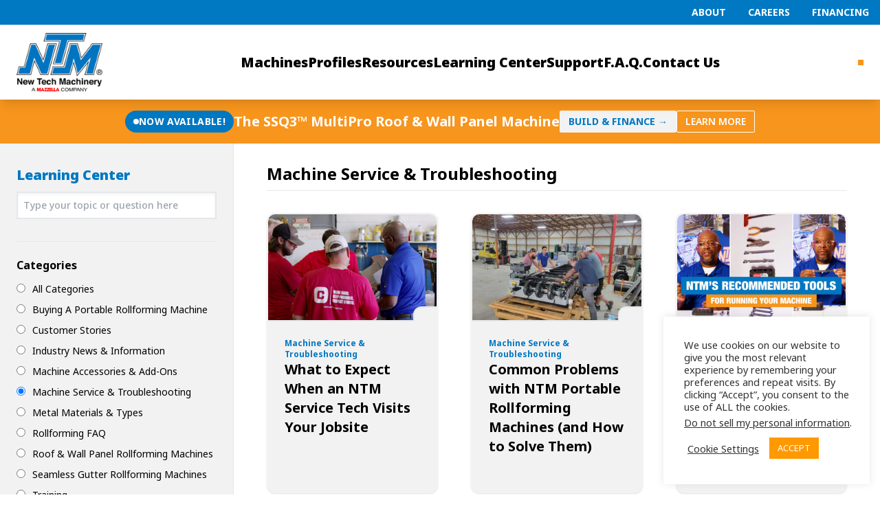

--- FILE ---
content_type: text/html; charset=UTF-8
request_url: https://newtechmachinery.com/learning-center/category/machine-service-troubleshooting/
body_size: 21619
content:
<!DOCTYPE html>
<html lang="en-US">

<head>
	<meta charset="UTF-8">
	<meta name="viewport" content="width=device-width">
	<link rel="profile" href="http://gmpg.org/xfn/11">
	<link rel="pingback" href="https://newtechmachinery.com/xmlrpc.php">

	<!-- Start of HubSpot Embed Code -->
	<script type="text/javascript" id="hs-script-loader" async defer src="//js.hs-scripts.com/4478417.js"></script>
	<!-- End of HubSpot Embed Code -->


	<!-- Google tag (gtag.js) -->
	<script async src="https://www.googletagmanager.com/gtag/js?id=G-2ENZENQCPC"></script>
	<script>
		window.dataLayer = window.dataLayer || [];
		function gtag() { dataLayer.push(arguments); }
		gtag('js', new Date());

		gtag('config', 'G-2ENZENQCPC');
	</script>

	<meta name='robots' content='index, follow, max-image-preview:large, max-snippet:-1, max-video-preview:-1' />

	<!-- This site is optimized with the Yoast SEO Premium plugin v26.6 (Yoast SEO v26.7) - https://yoast.com/wordpress/plugins/seo/ -->
	<title>Machine service &amp; troubleshooting - Rollforming Learning Center</title>
	<meta name="description" content="- New Tech Machinery Rollforming Learning Center resources for your portable rollforming and gutter machines. -" />
	<link rel="canonical" href="https://newtechmachinery.com/learning-center/category/machine-service-troubleshooting/" />
	<link rel="next" href="https://newtechmachinery.com/learning-center/category/machine-service-troubleshooting/page/2/" />
	<meta property="og:locale" content="en_US" />
	<meta property="og:type" content="article" />
	<meta property="og:title" content="Machine service &amp; troubleshooting Archives" />
	<meta property="og:url" content="https://newtechmachinery.com/learning-center/category/machine-service-troubleshooting/" />
	<meta property="og:site_name" content="New Tech Machinery" />
	<meta property="og:image" content="https://newtechmachinery.com/wp-content/uploads/2021/04/NewNTMFacility.jpg" />
	<meta property="og:image:width" content="800" />
	<meta property="og:image:height" content="600" />
	<meta property="og:image:type" content="image/jpeg" />
	<meta name="twitter:card" content="summary_large_image" />
	<meta name="twitter:site" content="@NewTechMach" />
	<script type="application/ld+json" class="yoast-schema-graph">{"@context":"https://schema.org","@graph":[{"@type":"CollectionPage","@id":"https://newtechmachinery.com/learning-center/category/machine-service-troubleshooting/","url":"https://newtechmachinery.com/learning-center/category/machine-service-troubleshooting/","name":"Machine service &amp; troubleshooting - Rollforming Learning Center","isPartOf":{"@id":"https://newtechmachinery.com/#website"},"primaryImageOfPage":{"@id":"https://newtechmachinery.com/learning-center/category/machine-service-troubleshooting/#primaryimage"},"image":{"@id":"https://newtechmachinery.com/learning-center/category/machine-service-troubleshooting/#primaryimage"},"thumbnailUrl":"https://newtechmachinery.com/wp-content/uploads/2022/07/20220729_NTM_How-Much-Does-Training-Cost_Featured-Image.jpg","description":"- New Tech Machinery Rollforming Learning Center resources for your portable rollforming and gutter machines. -","breadcrumb":{"@id":"https://newtechmachinery.com/learning-center/category/machine-service-troubleshooting/#breadcrumb"},"inLanguage":"en-US"},{"@type":"ImageObject","inLanguage":"en-US","@id":"https://newtechmachinery.com/learning-center/category/machine-service-troubleshooting/#primaryimage","url":"https://newtechmachinery.com/wp-content/uploads/2022/07/20220729_NTM_How-Much-Does-Training-Cost_Featured-Image.jpg","contentUrl":"https://newtechmachinery.com/wp-content/uploads/2022/07/20220729_NTM_How-Much-Does-Training-Cost_Featured-Image.jpg","width":2560,"height":1440,"caption":"Service technician training group of people on portable rollforming machine"},{"@type":"BreadcrumbList","@id":"https://newtechmachinery.com/learning-center/category/machine-service-troubleshooting/#breadcrumb","itemListElement":[{"@type":"ListItem","position":1,"name":"NTM","item":"https://newtechmachinery.com/"},{"@type":"ListItem","position":2,"name":"Machine service &amp; troubleshooting"}]},{"@type":"WebSite","@id":"https://newtechmachinery.com/#website","url":"https://newtechmachinery.com/","name":"New Tech Machinery","description":"The world&#039;s finest portable rollforming machines","publisher":{"@id":"https://newtechmachinery.com/#organization"},"potentialAction":[{"@type":"SearchAction","target":{"@type":"EntryPoint","urlTemplate":"https://newtechmachinery.com/?s={search_term_string}"},"query-input":{"@type":"PropertyValueSpecification","valueRequired":true,"valueName":"search_term_string"}}],"inLanguage":"en-US"},{"@type":"Organization","@id":"https://newtechmachinery.com/#organization","name":"NewTech Machinery","url":"https://newtechmachinery.com/","logo":{"@type":"ImageObject","inLanguage":"en-US","@id":"https://newtechmachinery.com/#/schema/logo/image/","url":"https://newtechmachinery.com/wp-content/uploads/2021/05/cropped-Logo-300px.png","contentUrl":"https://newtechmachinery.com/wp-content/uploads/2021/05/cropped-Logo-300px.png","width":300,"height":207,"caption":"NewTech Machinery"},"image":{"@id":"https://newtechmachinery.com/#/schema/logo/image/"},"sameAs":["https://www.facebook.com/NTMMazzella/","https://x.com/NewTechMach","https://www.instagram.com/newtechmach/","https://www.youtube.com/c/NewTechMachinery"]}]}</script>
	<!-- / Yoast SEO Premium plugin. -->


<script type='application/javascript'  id='pys-version-script'>console.log('PixelYourSite Free version 11.1.5');</script>
<link rel='dns-prefetch' href='//www.googletagmanager.com' />
<link rel="alternate" type="application/rss+xml" title="New Tech Machinery &raquo; Machine service &amp; troubleshooting Category Feed" href="https://newtechmachinery.com/learning-center/category/machine-service-troubleshooting/feed/" />
<style id='wp-img-auto-sizes-contain-inline-css' type='text/css'>
img:is([sizes=auto i],[sizes^="auto," i]){contain-intrinsic-size:3000px 1500px}
/*# sourceURL=wp-img-auto-sizes-contain-inline-css */
</style>
<style id='wp-emoji-styles-inline-css' type='text/css'>

	img.wp-smiley, img.emoji {
		display: inline !important;
		border: none !important;
		box-shadow: none !important;
		height: 1em !important;
		width: 1em !important;
		margin: 0 0.07em !important;
		vertical-align: -0.1em !important;
		background: none !important;
		padding: 0 !important;
	}
/*# sourceURL=wp-emoji-styles-inline-css */
</style>
<link rel='stylesheet' id='wp-block-library-css' href='https://newtechmachinery.com/wp-includes/css/dist/block-library/style.min.css?ver=6.9' type='text/css' media='all' />
<link rel='stylesheet' id='wc-blocks-style-css' href='https://newtechmachinery.com/wp-content/plugins/woocommerce/assets/client/blocks/wc-blocks.css?ver=wc-10.4.3' type='text/css' media='all' />
<style id='global-styles-inline-css' type='text/css'>
:root{--wp--preset--aspect-ratio--square: 1;--wp--preset--aspect-ratio--4-3: 4/3;--wp--preset--aspect-ratio--3-4: 3/4;--wp--preset--aspect-ratio--3-2: 3/2;--wp--preset--aspect-ratio--2-3: 2/3;--wp--preset--aspect-ratio--16-9: 16/9;--wp--preset--aspect-ratio--9-16: 9/16;--wp--preset--color--black: #000000;--wp--preset--color--cyan-bluish-gray: #abb8c3;--wp--preset--color--white: #ffffff;--wp--preset--color--pale-pink: #f78da7;--wp--preset--color--vivid-red: #cf2e2e;--wp--preset--color--luminous-vivid-orange: #ff6900;--wp--preset--color--luminous-vivid-amber: #fcb900;--wp--preset--color--light-green-cyan: #7bdcb5;--wp--preset--color--vivid-green-cyan: #00d084;--wp--preset--color--pale-cyan-blue: #8ed1fc;--wp--preset--color--vivid-cyan-blue: #0693e3;--wp--preset--color--vivid-purple: #9b51e0;--wp--preset--color--primary: #0EA5E9;--wp--preset--color--secondary: #0c0a09;--wp--preset--color--dark: #1c1917;--wp--preset--color--medium: #d6d3d1;--wp--preset--color--light: #f5f5f4;--wp--preset--gradient--vivid-cyan-blue-to-vivid-purple: linear-gradient(135deg,rgb(6,147,227) 0%,rgb(155,81,224) 100%);--wp--preset--gradient--light-green-cyan-to-vivid-green-cyan: linear-gradient(135deg,rgb(122,220,180) 0%,rgb(0,208,130) 100%);--wp--preset--gradient--luminous-vivid-amber-to-luminous-vivid-orange: linear-gradient(135deg,rgb(252,185,0) 0%,rgb(255,105,0) 100%);--wp--preset--gradient--luminous-vivid-orange-to-vivid-red: linear-gradient(135deg,rgb(255,105,0) 0%,rgb(207,46,46) 100%);--wp--preset--gradient--very-light-gray-to-cyan-bluish-gray: linear-gradient(135deg,rgb(238,238,238) 0%,rgb(169,184,195) 100%);--wp--preset--gradient--cool-to-warm-spectrum: linear-gradient(135deg,rgb(74,234,220) 0%,rgb(151,120,209) 20%,rgb(207,42,186) 40%,rgb(238,44,130) 60%,rgb(251,105,98) 80%,rgb(254,248,76) 100%);--wp--preset--gradient--blush-light-purple: linear-gradient(135deg,rgb(255,206,236) 0%,rgb(152,150,240) 100%);--wp--preset--gradient--blush-bordeaux: linear-gradient(135deg,rgb(254,205,165) 0%,rgb(254,45,45) 50%,rgb(107,0,62) 100%);--wp--preset--gradient--luminous-dusk: linear-gradient(135deg,rgb(255,203,112) 0%,rgb(199,81,192) 50%,rgb(65,88,208) 100%);--wp--preset--gradient--pale-ocean: linear-gradient(135deg,rgb(255,245,203) 0%,rgb(182,227,212) 50%,rgb(51,167,181) 100%);--wp--preset--gradient--electric-grass: linear-gradient(135deg,rgb(202,248,128) 0%,rgb(113,206,126) 100%);--wp--preset--gradient--midnight: linear-gradient(135deg,rgb(2,3,129) 0%,rgb(40,116,252) 100%);--wp--preset--font-size--small: 0.875rem;--wp--preset--font-size--medium: 20px;--wp--preset--font-size--large: 1.125rem;--wp--preset--font-size--x-large: 42px;--wp--preset--font-size--regular: 1.5rem;--wp--preset--font-size--xl: 1.25rem;--wp--preset--font-size--xxl: 1.5rem;--wp--preset--font-size--xxxl: 1.875rem;--wp--preset--spacing--20: 0.44rem;--wp--preset--spacing--30: 0.67rem;--wp--preset--spacing--40: 1rem;--wp--preset--spacing--50: 1.5rem;--wp--preset--spacing--60: 2.25rem;--wp--preset--spacing--70: 3.38rem;--wp--preset--spacing--80: 5.06rem;--wp--preset--shadow--natural: 6px 6px 9px rgba(0, 0, 0, 0.2);--wp--preset--shadow--deep: 12px 12px 50px rgba(0, 0, 0, 0.4);--wp--preset--shadow--sharp: 6px 6px 0px rgba(0, 0, 0, 0.2);--wp--preset--shadow--outlined: 6px 6px 0px -3px rgb(255, 255, 255), 6px 6px rgb(0, 0, 0);--wp--preset--shadow--crisp: 6px 6px 0px rgb(0, 0, 0);}:root { --wp--style--global--content-size: 960px;--wp--style--global--wide-size: 1280px; }:where(body) { margin: 0; }.wp-site-blocks > .alignleft { float: left; margin-right: 2em; }.wp-site-blocks > .alignright { float: right; margin-left: 2em; }.wp-site-blocks > .aligncenter { justify-content: center; margin-left: auto; margin-right: auto; }:where(.is-layout-flex){gap: 0.5em;}:where(.is-layout-grid){gap: 0.5em;}.is-layout-flow > .alignleft{float: left;margin-inline-start: 0;margin-inline-end: 2em;}.is-layout-flow > .alignright{float: right;margin-inline-start: 2em;margin-inline-end: 0;}.is-layout-flow > .aligncenter{margin-left: auto !important;margin-right: auto !important;}.is-layout-constrained > .alignleft{float: left;margin-inline-start: 0;margin-inline-end: 2em;}.is-layout-constrained > .alignright{float: right;margin-inline-start: 2em;margin-inline-end: 0;}.is-layout-constrained > .aligncenter{margin-left: auto !important;margin-right: auto !important;}.is-layout-constrained > :where(:not(.alignleft):not(.alignright):not(.alignfull)){max-width: var(--wp--style--global--content-size);margin-left: auto !important;margin-right: auto !important;}.is-layout-constrained > .alignwide{max-width: var(--wp--style--global--wide-size);}body .is-layout-flex{display: flex;}.is-layout-flex{flex-wrap: wrap;align-items: center;}.is-layout-flex > :is(*, div){margin: 0;}body .is-layout-grid{display: grid;}.is-layout-grid > :is(*, div){margin: 0;}body{padding-top: 0px;padding-right: 0px;padding-bottom: 0px;padding-left: 0px;}a:where(:not(.wp-element-button)){text-decoration: underline;}:root :where(.wp-element-button, .wp-block-button__link){background-color: #32373c;border-width: 0;color: #fff;font-family: inherit;font-size: inherit;font-style: inherit;font-weight: inherit;letter-spacing: inherit;line-height: inherit;padding-top: calc(0.667em + 2px);padding-right: calc(1.333em + 2px);padding-bottom: calc(0.667em + 2px);padding-left: calc(1.333em + 2px);text-decoration: none;text-transform: inherit;}.has-black-color{color: var(--wp--preset--color--black) !important;}.has-cyan-bluish-gray-color{color: var(--wp--preset--color--cyan-bluish-gray) !important;}.has-white-color{color: var(--wp--preset--color--white) !important;}.has-pale-pink-color{color: var(--wp--preset--color--pale-pink) !important;}.has-vivid-red-color{color: var(--wp--preset--color--vivid-red) !important;}.has-luminous-vivid-orange-color{color: var(--wp--preset--color--luminous-vivid-orange) !important;}.has-luminous-vivid-amber-color{color: var(--wp--preset--color--luminous-vivid-amber) !important;}.has-light-green-cyan-color{color: var(--wp--preset--color--light-green-cyan) !important;}.has-vivid-green-cyan-color{color: var(--wp--preset--color--vivid-green-cyan) !important;}.has-pale-cyan-blue-color{color: var(--wp--preset--color--pale-cyan-blue) !important;}.has-vivid-cyan-blue-color{color: var(--wp--preset--color--vivid-cyan-blue) !important;}.has-vivid-purple-color{color: var(--wp--preset--color--vivid-purple) !important;}.has-primary-color{color: var(--wp--preset--color--primary) !important;}.has-secondary-color{color: var(--wp--preset--color--secondary) !important;}.has-dark-color{color: var(--wp--preset--color--dark) !important;}.has-medium-color{color: var(--wp--preset--color--medium) !important;}.has-light-color{color: var(--wp--preset--color--light) !important;}.has-black-background-color{background-color: var(--wp--preset--color--black) !important;}.has-cyan-bluish-gray-background-color{background-color: var(--wp--preset--color--cyan-bluish-gray) !important;}.has-white-background-color{background-color: var(--wp--preset--color--white) !important;}.has-pale-pink-background-color{background-color: var(--wp--preset--color--pale-pink) !important;}.has-vivid-red-background-color{background-color: var(--wp--preset--color--vivid-red) !important;}.has-luminous-vivid-orange-background-color{background-color: var(--wp--preset--color--luminous-vivid-orange) !important;}.has-luminous-vivid-amber-background-color{background-color: var(--wp--preset--color--luminous-vivid-amber) !important;}.has-light-green-cyan-background-color{background-color: var(--wp--preset--color--light-green-cyan) !important;}.has-vivid-green-cyan-background-color{background-color: var(--wp--preset--color--vivid-green-cyan) !important;}.has-pale-cyan-blue-background-color{background-color: var(--wp--preset--color--pale-cyan-blue) !important;}.has-vivid-cyan-blue-background-color{background-color: var(--wp--preset--color--vivid-cyan-blue) !important;}.has-vivid-purple-background-color{background-color: var(--wp--preset--color--vivid-purple) !important;}.has-primary-background-color{background-color: var(--wp--preset--color--primary) !important;}.has-secondary-background-color{background-color: var(--wp--preset--color--secondary) !important;}.has-dark-background-color{background-color: var(--wp--preset--color--dark) !important;}.has-medium-background-color{background-color: var(--wp--preset--color--medium) !important;}.has-light-background-color{background-color: var(--wp--preset--color--light) !important;}.has-black-border-color{border-color: var(--wp--preset--color--black) !important;}.has-cyan-bluish-gray-border-color{border-color: var(--wp--preset--color--cyan-bluish-gray) !important;}.has-white-border-color{border-color: var(--wp--preset--color--white) !important;}.has-pale-pink-border-color{border-color: var(--wp--preset--color--pale-pink) !important;}.has-vivid-red-border-color{border-color: var(--wp--preset--color--vivid-red) !important;}.has-luminous-vivid-orange-border-color{border-color: var(--wp--preset--color--luminous-vivid-orange) !important;}.has-luminous-vivid-amber-border-color{border-color: var(--wp--preset--color--luminous-vivid-amber) !important;}.has-light-green-cyan-border-color{border-color: var(--wp--preset--color--light-green-cyan) !important;}.has-vivid-green-cyan-border-color{border-color: var(--wp--preset--color--vivid-green-cyan) !important;}.has-pale-cyan-blue-border-color{border-color: var(--wp--preset--color--pale-cyan-blue) !important;}.has-vivid-cyan-blue-border-color{border-color: var(--wp--preset--color--vivid-cyan-blue) !important;}.has-vivid-purple-border-color{border-color: var(--wp--preset--color--vivid-purple) !important;}.has-primary-border-color{border-color: var(--wp--preset--color--primary) !important;}.has-secondary-border-color{border-color: var(--wp--preset--color--secondary) !important;}.has-dark-border-color{border-color: var(--wp--preset--color--dark) !important;}.has-medium-border-color{border-color: var(--wp--preset--color--medium) !important;}.has-light-border-color{border-color: var(--wp--preset--color--light) !important;}.has-vivid-cyan-blue-to-vivid-purple-gradient-background{background: var(--wp--preset--gradient--vivid-cyan-blue-to-vivid-purple) !important;}.has-light-green-cyan-to-vivid-green-cyan-gradient-background{background: var(--wp--preset--gradient--light-green-cyan-to-vivid-green-cyan) !important;}.has-luminous-vivid-amber-to-luminous-vivid-orange-gradient-background{background: var(--wp--preset--gradient--luminous-vivid-amber-to-luminous-vivid-orange) !important;}.has-luminous-vivid-orange-to-vivid-red-gradient-background{background: var(--wp--preset--gradient--luminous-vivid-orange-to-vivid-red) !important;}.has-very-light-gray-to-cyan-bluish-gray-gradient-background{background: var(--wp--preset--gradient--very-light-gray-to-cyan-bluish-gray) !important;}.has-cool-to-warm-spectrum-gradient-background{background: var(--wp--preset--gradient--cool-to-warm-spectrum) !important;}.has-blush-light-purple-gradient-background{background: var(--wp--preset--gradient--blush-light-purple) !important;}.has-blush-bordeaux-gradient-background{background: var(--wp--preset--gradient--blush-bordeaux) !important;}.has-luminous-dusk-gradient-background{background: var(--wp--preset--gradient--luminous-dusk) !important;}.has-pale-ocean-gradient-background{background: var(--wp--preset--gradient--pale-ocean) !important;}.has-electric-grass-gradient-background{background: var(--wp--preset--gradient--electric-grass) !important;}.has-midnight-gradient-background{background: var(--wp--preset--gradient--midnight) !important;}.has-small-font-size{font-size: var(--wp--preset--font-size--small) !important;}.has-medium-font-size{font-size: var(--wp--preset--font-size--medium) !important;}.has-large-font-size{font-size: var(--wp--preset--font-size--large) !important;}.has-x-large-font-size{font-size: var(--wp--preset--font-size--x-large) !important;}.has-regular-font-size{font-size: var(--wp--preset--font-size--regular) !important;}.has-xl-font-size{font-size: var(--wp--preset--font-size--xl) !important;}.has-xxl-font-size{font-size: var(--wp--preset--font-size--xxl) !important;}.has-xxxl-font-size{font-size: var(--wp--preset--font-size--xxxl) !important;}
/*# sourceURL=global-styles-inline-css */
</style>

<link rel='stylesheet' id='cookie-law-info-css' href='https://newtechmachinery.com/wp-content/plugins/cookie-law-info/legacy/public/css/cookie-law-info-public.css?ver=3.3.9.1' type='text/css' media='all' />
<link rel='stylesheet' id='cookie-law-info-gdpr-css' href='https://newtechmachinery.com/wp-content/plugins/cookie-law-info/legacy/public/css/cookie-law-info-gdpr.css?ver=3.3.9.1' type='text/css' media='all' />
<link rel='stylesheet' id='woocommerce-layout-css' href='https://newtechmachinery.com/wp-content/plugins/woocommerce/assets/css/woocommerce-layout.css?ver=10.4.3' type='text/css' media='all' />
<link rel='stylesheet' id='woocommerce-smallscreen-css' href='https://newtechmachinery.com/wp-content/plugins/woocommerce/assets/css/woocommerce-smallscreen.css?ver=10.4.3' type='text/css' media='only screen and (max-width: 768px)' />
<link rel='stylesheet' id='woocommerce-general-css' href='https://newtechmachinery.com/wp-content/plugins/woocommerce/assets/css/woocommerce.css?ver=10.4.3' type='text/css' media='all' />
<style id='woocommerce-inline-inline-css' type='text/css'>
.woocommerce form .form-row .required { visibility: visible; }
/*# sourceURL=woocommerce-inline-inline-css */
</style>
<link rel='stylesheet' id='wpa-style-css' href='https://newtechmachinery.com/wp-content/plugins/wp-accessibility/css/wpa-style.css?ver=2.2.6' type='text/css' media='all' />
<style id='wpa-style-inline-css' type='text/css'>

.wpa-hide-ltr#skiplinks a, .wpa-hide-ltr#skiplinks a:hover, .wpa-hide-ltr#skiplinks a:visited {
	
}
.wpa-hide-ltr#skiplinks a:active,  .wpa-hide-ltr#skiplinks a:focus {
	
}
	:root { --admin-bar-top : 7px; }
/*# sourceURL=wpa-style-inline-css */
</style>
<link rel='stylesheet' id='search-filter-plugin-styles-css' href='https://newtechmachinery.com/wp-content/plugins/search-filter-pro/public/assets/css/search-filter.min.css?ver=2.5.16' type='text/css' media='all' />
<link rel='stylesheet' id='dashicons-css' href='https://newtechmachinery.com/wp-includes/css/dashicons.min.css?ver=6.9' type='text/css' media='all' />
<link rel='stylesheet' id='tailpress-css' href='https://newtechmachinery.com/wp-content/themes/mazz-ntm/css/app.css?ver=1.0' type='text/css' media='all' />
<link rel='stylesheet' id='wp-pagenavi-css' href='https://newtechmachinery.com/wp-content/plugins/wp-pagenavi/pagenavi-css.css?ver=2.70' type='text/css' media='all' />
<link rel='stylesheet' id='hurrytimer-css' href='https://newtechmachinery.com/wp-content/uploads/hurrytimer/css/d4018fb1a9579ea4.css?ver=6.9' type='text/css' media='all' />
<script type="text/javascript" id="jquery-core-js-extra">
/* <![CDATA[ */
var pysFacebookRest = {"restApiUrl":"https://newtechmachinery.com/wp-json/pys-facebook/v1/event","debug":""};
//# sourceURL=jquery-core-js-extra
/* ]]> */
</script>
<script type="text/javascript" src="https://newtechmachinery.com/wp-includes/js/jquery/jquery.min.js?ver=3.7.1" id="jquery-core-js"></script>
<script type="text/javascript" src="https://newtechmachinery.com/wp-includes/js/jquery/jquery-migrate.min.js?ver=3.4.1" id="jquery-migrate-js"></script>
<script type="text/javascript" id="cookie-law-info-js-extra">
/* <![CDATA[ */
var Cli_Data = {"nn_cookie_ids":[],"cookielist":[],"non_necessary_cookies":[],"ccpaEnabled":"1","ccpaRegionBased":"","ccpaBarEnabled":"1","strictlyEnabled":["necessary","obligatoire"],"ccpaType":"ccpa_gdpr","js_blocking":"1","custom_integration":"","triggerDomRefresh":"","secure_cookies":""};
var cli_cookiebar_settings = {"animate_speed_hide":"500","animate_speed_show":"500","background":"#FFF","border":"#b1a6a6c2","border_on":"","button_1_button_colour":"#ff9900","button_1_button_hover":"#cc7a00","button_1_link_colour":"#fff","button_1_as_button":"1","button_1_new_win":"","button_2_button_colour":"#333","button_2_button_hover":"#292929","button_2_link_colour":"#444","button_2_as_button":"","button_2_hidebar":"","button_3_button_colour":"#dedfe0","button_3_button_hover":"#b2b2b3","button_3_link_colour":"#333333","button_3_as_button":"1","button_3_new_win":"","button_4_button_colour":"#000","button_4_button_hover":"#000000","button_4_link_colour":"#333333","button_4_as_button":"","button_7_button_colour":"#ff9900","button_7_button_hover":"#cc7a00","button_7_link_colour":"#fff","button_7_as_button":"1","button_7_new_win":"","font_family":"inherit","header_fix":"","notify_animate_hide":"1","notify_animate_show":"","notify_div_id":"#cookie-law-info-bar","notify_position_horizontal":"right","notify_position_vertical":"bottom","scroll_close":"","scroll_close_reload":"","accept_close_reload":"","reject_close_reload":"","showagain_tab":"","showagain_background":"#fff","showagain_border":"#000","showagain_div_id":"#cookie-law-info-again","showagain_x_position":"100px","text":"#333333","show_once_yn":"","show_once":"10000","logging_on":"","as_popup":"","popup_overlay":"1","bar_heading_text":"","cookie_bar_as":"widget","popup_showagain_position":"bottom-right","widget_position":"right"};
var log_object = {"ajax_url":"https://newtechmachinery.com/wp-admin/admin-ajax.php"};
//# sourceURL=cookie-law-info-js-extra
/* ]]> */
</script>
<script type="text/javascript" src="https://newtechmachinery.com/wp-content/plugins/cookie-law-info/legacy/public/js/cookie-law-info-public.js?ver=3.3.9.1" id="cookie-law-info-js"></script>
<script type="text/javascript" id="cookie-law-info-ccpa-js-extra">
/* <![CDATA[ */
var ccpa_data = {"opt_out_prompt":"Do you really wish to opt out?","opt_out_confirm":"Confirm","opt_out_cancel":"Cancel"};
//# sourceURL=cookie-law-info-ccpa-js-extra
/* ]]> */
</script>
<script type="text/javascript" src="https://newtechmachinery.com/wp-content/plugins/cookie-law-info/legacy/admin/modules/ccpa/assets/js/cookie-law-info-ccpa.js?ver=3.3.9.1" id="cookie-law-info-ccpa-js"></script>
<script type="text/javascript" src="https://newtechmachinery.com/wp-content/plugins/woocommerce/assets/js/jquery-blockui/jquery.blockUI.min.js?ver=2.7.0-wc.10.4.3" id="wc-jquery-blockui-js" defer="defer" data-wp-strategy="defer"></script>
<script type="text/javascript" id="wc-add-to-cart-js-extra">
/* <![CDATA[ */
var wc_add_to_cart_params = {"ajax_url":"/wp-admin/admin-ajax.php","wc_ajax_url":"/?wc-ajax=%%endpoint%%","i18n_view_cart":"View cart","cart_url":"https://newtechmachinery.com/cart/","is_cart":"","cart_redirect_after_add":"no"};
//# sourceURL=wc-add-to-cart-js-extra
/* ]]> */
</script>
<script type="text/javascript" src="https://newtechmachinery.com/wp-content/plugins/woocommerce/assets/js/frontend/add-to-cart.min.js?ver=10.4.3" id="wc-add-to-cart-js" defer="defer" data-wp-strategy="defer"></script>
<script type="text/javascript" src="https://newtechmachinery.com/wp-content/plugins/woocommerce/assets/js/js-cookie/js.cookie.min.js?ver=2.1.4-wc.10.4.3" id="wc-js-cookie-js" defer="defer" data-wp-strategy="defer"></script>
<script type="text/javascript" id="woocommerce-js-extra">
/* <![CDATA[ */
var woocommerce_params = {"ajax_url":"/wp-admin/admin-ajax.php","wc_ajax_url":"/?wc-ajax=%%endpoint%%","i18n_password_show":"Show password","i18n_password_hide":"Hide password"};
//# sourceURL=woocommerce-js-extra
/* ]]> */
</script>
<script type="text/javascript" src="https://newtechmachinery.com/wp-content/plugins/woocommerce/assets/js/frontend/woocommerce.min.js?ver=10.4.3" id="woocommerce-js" defer="defer" data-wp-strategy="defer"></script>
<script type="text/javascript" src="https://newtechmachinery.com/wp-content/plugins/pixelyoursite/dist/scripts/jquery.bind-first-0.2.3.min.js?ver=0.2.3" id="jquery-bind-first-js"></script>
<script type="text/javascript" src="https://newtechmachinery.com/wp-content/plugins/pixelyoursite/dist/scripts/js.cookie-2.1.3.min.js?ver=2.1.3" id="js-cookie-pys-js"></script>
<script type="text/javascript" src="https://newtechmachinery.com/wp-content/plugins/pixelyoursite/dist/scripts/tld.min.js?ver=2.3.1" id="js-tld-js"></script>
<script type="text/javascript" id="pys-js-extra">
/* <![CDATA[ */
var pysOptions = {"staticEvents":{"facebook":{"init_event":[{"delay":0,"type":"static","ajaxFire":true,"name":"PageView","pixelIds":["579022048225325"],"eventID":"3b018239-fe2f-4de1-98df-fdda745588be","params":{"page_title":"Machine service & troubleshooting","post_type":"category","post_id":246,"plugin":"PixelYourSite","user_role":"guest","event_url":"newtechmachinery.com/learning-center/category/machine-service-troubleshooting/"},"e_id":"init_event","ids":[],"hasTimeWindow":false,"timeWindow":0,"woo_order":"","edd_order":""}]}},"dynamicEvents":[],"triggerEvents":[],"triggerEventTypes":[],"facebook":{"pixelIds":["579022048225325"],"advancedMatching":[],"advancedMatchingEnabled":true,"removeMetadata":true,"wooVariableAsSimple":false,"serverApiEnabled":true,"wooCRSendFromServer":false,"send_external_id":null,"enabled_medical":false,"do_not_track_medical_param":["event_url","post_title","page_title","landing_page","content_name","categories","category_name","tags"],"meta_ldu":false},"debug":"","siteUrl":"https://newtechmachinery.com","ajaxUrl":"https://newtechmachinery.com/wp-admin/admin-ajax.php","ajax_event":"95a1d07a83","enable_remove_download_url_param":"1","cookie_duration":"7","last_visit_duration":"60","enable_success_send_form":"","ajaxForServerEvent":"1","ajaxForServerStaticEvent":"1","useSendBeacon":"1","send_external_id":"1","external_id_expire":"180","track_cookie_for_subdomains":"1","google_consent_mode":"1","gdpr":{"ajax_enabled":true,"all_disabled_by_api":true,"facebook_disabled_by_api":false,"analytics_disabled_by_api":false,"google_ads_disabled_by_api":false,"pinterest_disabled_by_api":false,"bing_disabled_by_api":false,"reddit_disabled_by_api":false,"externalID_disabled_by_api":false,"facebook_prior_consent_enabled":true,"analytics_prior_consent_enabled":true,"google_ads_prior_consent_enabled":null,"pinterest_prior_consent_enabled":true,"bing_prior_consent_enabled":true,"cookiebot_integration_enabled":false,"cookiebot_facebook_consent_category":"marketing","cookiebot_analytics_consent_category":"statistics","cookiebot_tiktok_consent_category":"marketing","cookiebot_google_ads_consent_category":"marketing","cookiebot_pinterest_consent_category":"marketing","cookiebot_bing_consent_category":"marketing","consent_magic_integration_enabled":false,"real_cookie_banner_integration_enabled":false,"cookie_notice_integration_enabled":false,"cookie_law_info_integration_enabled":true,"analytics_storage":{"enabled":true,"value":"granted","filter":false},"ad_storage":{"enabled":true,"value":"granted","filter":false},"ad_user_data":{"enabled":true,"value":"granted","filter":false},"ad_personalization":{"enabled":true,"value":"granted","filter":false}},"cookie":{"disabled_all_cookie":false,"disabled_start_session_cookie":false,"disabled_advanced_form_data_cookie":false,"disabled_landing_page_cookie":false,"disabled_first_visit_cookie":false,"disabled_trafficsource_cookie":false,"disabled_utmTerms_cookie":false,"disabled_utmId_cookie":false},"tracking_analytics":{"TrafficSource":"direct","TrafficLanding":"undefined","TrafficUtms":[],"TrafficUtmsId":[]},"GATags":{"ga_datalayer_type":"default","ga_datalayer_name":"dataLayerPYS"},"woo":{"enabled":true,"enabled_save_data_to_orders":true,"addToCartOnButtonEnabled":true,"addToCartOnButtonValueEnabled":true,"addToCartOnButtonValueOption":"price","singleProductId":null,"removeFromCartSelector":"form.woocommerce-cart-form .remove","addToCartCatchMethod":"add_cart_hook","is_order_received_page":false,"containOrderId":false},"edd":{"enabled":false},"cache_bypass":"1768897374"};
//# sourceURL=pys-js-extra
/* ]]> */
</script>
<script type="text/javascript" src="https://newtechmachinery.com/wp-content/plugins/pixelyoursite/dist/scripts/public.js?ver=11.1.5" id="pys-js"></script>

<!-- Google tag (gtag.js) snippet added by Site Kit -->
<!-- Google Analytics snippet added by Site Kit -->
<script type="text/javascript" src="https://www.googletagmanager.com/gtag/js?id=G-2ENZENQCPC" id="google_gtagjs-js" async></script>
<script type="text/javascript" id="google_gtagjs-js-after">
/* <![CDATA[ */
window.dataLayer = window.dataLayer || [];function gtag(){dataLayer.push(arguments);}
gtag("set","linker",{"domains":["newtechmachinery.com"]});
gtag("js", new Date());
gtag("set", "developer_id.dZTNiMT", true);
gtag("config", "G-2ENZENQCPC");
//# sourceURL=google_gtagjs-js-after
/* ]]> */
</script>
<link rel="https://api.w.org/" href="https://newtechmachinery.com/wp-json/" /><link rel="alternate" title="JSON" type="application/json" href="https://newtechmachinery.com/wp-json/wp/v2/categories/246" /><meta name="generator" content="Site Kit by Google 1.170.0" />			<!-- DO NOT COPY THIS SNIPPET! Start of Page Analytics Tracking for HubSpot WordPress plugin v11.3.37-->
			<script class="hsq-set-content-id" data-content-id="listing-page">
				var _hsq = _hsq || [];
				_hsq.push(["setContentType", "listing-page"]);
			</script>
			<!-- DO NOT COPY THIS SNIPPET! End of Page Analytics Tracking for HubSpot WordPress plugin -->
					<script type="text/javascript">
				(function(c,l,a,r,i,t,y){
					c[a]=c[a]||function(){(c[a].q=c[a].q||[]).push(arguments)};t=l.createElement(r);t.async=1;
					t.src="https://www.clarity.ms/tag/"+i+"?ref=wordpress";y=l.getElementsByTagName(r)[0];y.parentNode.insertBefore(t,y);
				})(window, document, "clarity", "script", "rjqv4ko6q0");
		</script>
		<meta name="facebook-domain-verification" content="ljl8e3xgf0n045j2rngylzts5vd5xm" /><!-- site-navigation-element Schema optimized by Schema Pro --><script type="application/ld+json">{"@context":"https:\/\/schema.org","@graph":[{"@context":"https:\/\/schema.org","@type":"SiteNavigationElement","id":"site-navigation","name":"Machines","url":"https:\/\/newtechmachinery.com\/machines\/"},{"@context":"https:\/\/schema.org","@type":"SiteNavigationElement","id":"site-navigation","name":"Configure Your Machine New","url":"https:\/\/newtechmachinery.com\/configurator\/"},{"@context":"https:\/\/schema.org","@type":"SiteNavigationElement","id":"site-navigation","name":"Roof & Wall Panel Machines","url":"https:\/\/newtechmachinery.com\/roof-wall-panel-machines\/"},{"@context":"https:\/\/schema.org","@type":"SiteNavigationElement","id":"site-navigation","name":"Seamless Gutter Machines","url":"https:\/\/newtechmachinery.com\/seamless-gutter-machines\/"},{"@context":"https:\/\/schema.org","@type":"SiteNavigationElement","id":"site-navigation","name":"Profiles","url":"https:\/\/newtechmachinery.com\/profiles\/"},{"@context":"https:\/\/schema.org","@type":"SiteNavigationElement","id":"site-navigation","name":"Roof & Wall Panel Profiles","url":"\/profile-search\/?_sft_category=profiles-metal-roof-wall-panel"},{"@context":"https:\/\/schema.org","@type":"SiteNavigationElement","id":"site-navigation","name":"Seamless Gutter Profiles","url":"\/profile-search\/?_sft_category=profiles-gutter"},{"@context":"https:\/\/schema.org","@type":"SiteNavigationElement","id":"site-navigation","name":"Clip Relief \/ Rib Rollers","url":"\/profile-search\/?_sft_category=clip-relief-rib-rollers"},{"@context":"https:\/\/schema.org","@type":"SiteNavigationElement","id":"site-navigation","name":"Resources","url":"\/owner-resources"},{"@context":"https:\/\/schema.org","@type":"SiteNavigationElement","id":"site-navigation","name":"NTM Machine Manuals","url":"https:\/\/newtechmachinery.com\/learning-center\/resource\/manuals\/"},{"@context":"https:\/\/schema.org","@type":"SiteNavigationElement","id":"site-navigation","name":"Warranty Registration","url":"https:\/\/newtechmachinery.com\/machines\/warranty-registration\/"},{"@context":"https:\/\/schema.org","@type":"SiteNavigationElement","id":"site-navigation","name":"UNIQ\u00ae Automatic Control System","url":"https:\/\/newtechmachinery.com\/machines\/uniq-control-system\/"},{"@context":"https:\/\/schema.org","@type":"SiteNavigationElement","id":"site-navigation","name":"Roof Panel Machine Quiz","url":"https:\/\/newtechmachinery.com\/roof-panel-machine-assessment-quiz\/"},{"@context":"https:\/\/schema.org","@type":"SiteNavigationElement","id":"site-navigation","name":"Coil Width Calculator","url":"https:\/\/newtechmachinery.com\/what-coil-width-should-you-use\/"},{"@context":"https:\/\/schema.org","@type":"SiteNavigationElement","id":"site-navigation","name":"All Resources","url":"https:\/\/newtechmachinery.com\/owner-resources\/"},{"@context":"https:\/\/schema.org","@type":"SiteNavigationElement","id":"site-navigation","name":"Learning Center","url":"https:\/\/newtechmachinery.com\/learning-center\/"},{"@context":"https:\/\/schema.org","@type":"SiteNavigationElement","id":"site-navigation","name":"Articles","url":"https:\/\/newtechmachinery.com\/learning-center\/articles\/"},{"@context":"https:\/\/schema.org","@type":"SiteNavigationElement","id":"site-navigation","name":"Videos","url":"https:\/\/newtechmachinery.com\/learning-center\/videos\/"},{"@context":"https:\/\/schema.org","@type":"SiteNavigationElement","id":"site-navigation","name":"Downloads","url":"https:\/\/newtechmachinery.com\/learning-center\/downloads\/"},{"@context":"https:\/\/schema.org","@type":"SiteNavigationElement","id":"site-navigation","name":"Support","url":"https:\/\/support.newtechmachinery.com\/"},{"@context":"https:\/\/schema.org","@type":"SiteNavigationElement","id":"site-navigation","name":"F.A.Q.","url":"https:\/\/newtechmachinery.com\/faq\/"},{"@context":"https:\/\/schema.org","@type":"SiteNavigationElement","id":"site-navigation","name":"Contact Us","url":"https:\/\/newtechmachinery.com\/contact\/"}]}</script><!-- / site-navigation-element Schema optimized by Schema Pro --><meta name="tec-api-version" content="v1"><meta name="tec-api-origin" content="https://newtechmachinery.com"><link rel="alternate" href="https://newtechmachinery.com/wp-json/tribe/events/v1/" />	<noscript><style>.woocommerce-product-gallery{ opacity: 1 !important; }</style></noscript>
	<style type="text/css">.blue-message {
    background-color: #3399ff;
    color: #ffffff;
    text-shadow: none;
    font-size: 16px;
    line-height: 24px;
    padding: 10px;
    padding-top: 10px;
    padding-right: 10px;
    padding-bottom: 10px;
    padding-left: 10px;
}.green-message {
    background-color: #8cc14c;
    color: #ffffff;
    text-shadow: none;
    font-size: 16px;
    line-height: 24px;
    padding: 10px;
    padding-top: 10px;
    padding-right: 10px;
    padding-bottom: 10px;
    padding-left: 10px;
}.orange-message {
    background-color: #faa732;
    color: #ffffff;
    text-shadow: none;
    font-size: 16px;
    line-height: 24px;
    padding: 10px;
    padding-top: 10px;
    padding-right: 10px;
    padding-bottom: 10px;
    padding-left: 10px;
}.red-message {
    background-color: #da4d31;
    color: #ffffff;
    text-shadow: none;
    font-size: 16px;
    line-height: 24px;
    padding: 10px;
    padding-top: 10px;
    padding-right: 10px;
    padding-bottom: 10px;
    padding-left: 10px;
}.grey-message {
    background-color: #53555c;
    color: #ffffff;
    text-shadow: none;
    font-size: 16px;
    line-height: 24px;
    padding: 10px;
    padding-top: 10px;
    padding-right: 10px;
    padding-bottom: 10px;
    padding-left: 10px;
}.left-block {
    background: radial-gradient(ellipse at center center, #ffffff 0%, #f2f2f2 100%);
    color: #8b8e97;
    padding: 10px;
    padding-top: 10px;
    padding-right: 10px;
    padding-bottom: 10px;
    padding-left: 10px;
    margin: 10px;
    margin-top: 10px;
    margin-right: 10px;
    margin-bottom: 10px;
    margin-left: 10px;
    float: left;
}.right-block {
    background: radial-gradient(ellipse at center center, #ffffff 0%, #f2f2f2 100%);
    color: #8b8e97;
    padding: 10px;
    padding-top: 10px;
    padding-right: 10px;
    padding-bottom: 10px;
    padding-left: 10px;
    margin: 10px;
    margin-top: 10px;
    margin-right: 10px;
    margin-bottom: 10px;
    margin-left: 10px;
    float: right;
}.blockquotes {
    background-color: none;
    border-left: 5px solid #f1f1f1;
    color: #8B8E97;
    font-size: 16px;
    font-style: italic;
    line-height: 22px;
    padding-left: 15px;
    padding: 10px;
    padding-top: 10px;
    padding-right: 10px;
    padding-bottom: 10px;
    width: 60%;
    float: left;
}</style>			<style id="wpsp-style-frontend"></style>
			<link rel="icon" href="https://newtechmachinery.com/wp-content/uploads/2021/05/cropped-android-chrome-512x512-1-32x32.png" sizes="32x32" />
<link rel="icon" href="https://newtechmachinery.com/wp-content/uploads/2021/05/cropped-android-chrome-512x512-1-192x192.png" sizes="192x192" />
<link rel="apple-touch-icon" href="https://newtechmachinery.com/wp-content/uploads/2021/05/cropped-android-chrome-512x512-1-180x180.png" />
<meta name="msapplication-TileImage" content="https://newtechmachinery.com/wp-content/uploads/2021/05/cropped-android-chrome-512x512-1-270x270.png" />
		<style type="text/css" id="wp-custom-css">
			.custom-logo {
	width: 125px;
}

.woocommerce .cart {
	display: none;
}

.wp-block-embed__wrapper iframe {
width: 100%;
	min-height: 480px;
}

#primary-menu #menu-primary {
	align-items: center;
}

.marginless-top {
	margin-top: 0px !important;
	padding-top: 0 !important;
}

.marginless-bottom {
	margin-bottom: 0px !important;
	padding-bottom: 0 !important;
}


.page-numbers {
	display:flex;
	justify-content: center;
	width: 100%;
}

.landing-page-container {
  padding: 0 2vw !important;
  max-width: 95vw; !important
}

.inner-balance {
  max-width: 80vw;
  margin-left: auto;
  margin-right: auto;
}


.header-inner-container {
  max-width: 1068px;
  margin: 0 auto;
}

.tighter-line-height {
	line-height: 1;
}

.quote-line-height {
	line-height: 1.2;
}

.looser-line-height {
	line-height: 1.6;
}

.nudge-left {margin-left: -75px;}

.nudge-slightly-left {margin-left: -5px;}

.nudge-middle-left 
{ 
margin-left: -22px;}

.white-block {background-color: white !important;
padding-left: 35px;
padding-right: 35px;
padding-top: 65px;
padding-bottom: 30px;
 position: relative;
  z-index: 1;align-content
  border-radius: 8px;
  box-shadow: 0 0 10px rgba(0,0,0,0.1);}

.overlap-image {
  margin-bottom: -75px; /* pulls image down */
  z-index: 2;
  position: relative;
  display: inline-block;
}

.round-white-box {
  background-color: #ffffff;
  padding: 24px;
  border-radius: 12px;
  box-shadow: 0 1px 6px rgba(0, 0, 0, 0.15);
  text-align: center;
}

.round-gray-box {
  background-color: #fafafa;
  padding: 30px;
  border-radius: 12px;
  box-shadow: 0 1px 6px rgba(0, 0, 0, 0.15);
}

.round-gray-box-with-accent {
  background-color: #fafafa;
  padding: 30px;
  border-radius: 12px;
  box-shadow: 0 1px 6px rgba(0, 0, 0, 0.15);
  border-left: 10px solid #f7941e; /* orange accent bar */
}

.hurrytimer-headline {
	display: none;
}

/* Make gallery thumbnails smaller with spacing */
.woocommerce-product-gallery .flex-control-thumbs {
    display: flex;
    gap: 8px; /* Space between thumbnails */
    margin-top: 12px;
    justify-content: flex-start;
    flex-wrap: wrap;
}

.woocommerce-product-gallery .flex-control-thumbs li {
    width: 100px !important;
	margin-left: 1rem !important;
}

/* Only links inside main content areas */
.entry-content a,
.post-content a,
.page-content a,
main a {
/*   color: #0076c0; */
}
.page-id-17951 .ssq3-cta, .page-id-18544 .ssq3-cta {
	display: none !important;
}		</style>
		<link rel='stylesheet' id='cookie-law-info-table-css' href='https://newtechmachinery.com/wp-content/plugins/cookie-law-info/legacy/public/css/cookie-law-info-table.css?ver=3.3.9.1' type='text/css' media='all' />
</head>

<body class="archive category category-machine-service-troubleshooting category-246 wp-custom-logo wp-theme-mazz-ntm antialiased theme-mazz-ntm woocommerce-no-js wp-schema-pro-2.10.5 tribe-no-js">

	
	<div id="page">

		
		<header id="site-header" class="sticky top-0 z-[999] bg-base-100 shadow-lg">

			 
<div id="top-nav-menu" class="hidden bg-primary lg:block"><ul id="menu-secondary" class="grid grid-flow-col justify-end"><li id="menu-item-1329" class="menu-item menu-item-type-post_type menu-item-object-page menu-item-1329 text-sm px-4 py-2 uppercase text-white font-bold"><a href="https://newtechmachinery.com/about/">About</a></li>
<li id="menu-item-15191" class="menu-item menu-item-type-custom menu-item-object-custom menu-item-15191 text-sm px-4 py-2 uppercase text-white font-bold"><a target="_blank" href="https://insidemazzellacompanies.com/">Careers</a></li>
<li id="menu-item-220" class="menu-item menu-item-type-post_type menu-item-object-page menu-item-220 text-sm px-4 py-2 uppercase text-white font-bold"><a href="https://newtechmachinery.com/machines/leasing-financing/">Financing</a></li>
</ul></div>			<div class="grid items-center justify-between grid-flow-col px-6 py-3">

				<!-- Logo -->
				
<div>
            <a href="https://newtechmachinery.com/" class="custom-logo-link" rel="home"><img width="300" height="205" src="https://newtechmachinery.com/wp-content/uploads/2022/01/NTM-Logos-Full_Color-Black_Text-e1642769185342.png" class="custom-logo" alt="New Tech Machinery Portable Rollforming Machines" decoding="async" fetchpriority="high" srcset="https://newtechmachinery.com/wp-content/uploads/2022/01/NTM-Logos-Full_Color-Black_Text-e1642769185342.png 300w, https://newtechmachinery.com/wp-content/uploads/2022/01/NTM-Logos-Full_Color-Black_Text-e1642769185342-88x60.png 88w" sizes="(max-width: 300px) 100vw, 300px" /></a>    </div>
				<!-- Menus: Mobile & Primary -->
				<div id="primary-menu" class="hidden lg:mt-0 lg:p-0 lg:bg-transparent lg:block"><ul id="menu-primary" class="lg:flex gap-8"><li id="menu-item-214" class="menu-item menu-item-type-post_type menu-item-object-page menu-item-has-children menu-item-214 primary-menu-item lg:relative group capitalize text-xl hover:text-primary font-black"><a href="https://newtechmachinery.com/machines/">Machines</a>
<ul class="sub-menu hidden font-semibold group-hover:block p-4 lg:absolute bg-base-200 transition ease-out duration-300 w-[300px] shadow-lg z-50">
	<li id="menu-item-18313" class="menu-item menu-item-type-post_type menu-item-object-page menu-item-18313 primary-menu-item lg:relative group capitalize text-xl hover:text-primary font-black"><a target="_blank" href="https://newtechmachinery.com/configurator/">Configure Your Machine <span class="new-badge" >New</span></a></li>
	<li id="menu-item-14331" class="menu-item menu-item-type-post_type menu-item-object-page menu-item-14331 primary-menu-item lg:relative group capitalize text-xl hover:text-primary font-black"><a href="https://newtechmachinery.com/roof-wall-panel-machines/">Roof &#038; Wall Panel Machines</a></li>
	<li id="menu-item-14330" class="menu-item menu-item-type-post_type menu-item-object-page menu-item-14330 primary-menu-item lg:relative group capitalize text-xl hover:text-primary font-black"><a href="https://newtechmachinery.com/seamless-gutter-machines/">Seamless Gutter Machines</a></li>
</ul>
</li>
<li id="menu-item-213" class="menu-item menu-item-type-post_type menu-item-object-page menu-item-has-children menu-item-213 primary-menu-item lg:relative group capitalize text-xl hover:text-primary font-black"><a href="https://newtechmachinery.com/profiles/">Profiles</a>
<ul class="sub-menu hidden font-semibold group-hover:block p-4 lg:absolute bg-base-200 transition ease-out duration-300 w-[300px] shadow-lg z-50">
	<li id="menu-item-3035" class="menu-item menu-item-type-custom menu-item-object-custom menu-item-3035 primary-menu-item lg:relative group capitalize text-xl hover:text-primary font-black"><a href="/profile-search/?_sft_category=profiles-metal-roof-wall-panel">Roof &#038; Wall Panel Profiles</a></li>
	<li id="menu-item-3034" class="menu-item menu-item-type-custom menu-item-object-custom menu-item-3034 primary-menu-item lg:relative group capitalize text-xl hover:text-primary font-black"><a href="/profile-search/?_sft_category=profiles-gutter">Seamless Gutter Profiles</a></li>
	<li id="menu-item-3036" class="menu-item menu-item-type-custom menu-item-object-custom menu-item-3036 primary-menu-item lg:relative group capitalize text-xl hover:text-primary font-black"><a href="/profile-search/?_sft_category=clip-relief-rib-rollers">Clip Relief / Rib Rollers</a></li>
</ul>
</li>
<li id="menu-item-1327" class="menu-item menu-item-type-custom menu-item-object-custom menu-item-has-children menu-item-1327 primary-menu-item lg:relative group capitalize text-xl hover:text-primary font-black"><a href="/owner-resources">Resources</a>
<ul class="sub-menu hidden font-semibold group-hover:block p-4 lg:absolute bg-base-200 transition ease-out duration-300 w-[300px] shadow-lg z-50">
	<li id="menu-item-3053" class="menu-item menu-item-type-custom menu-item-object-custom menu-item-3053 primary-menu-item lg:relative group capitalize text-xl hover:text-primary font-black"><a href="https://newtechmachinery.com/learning-center/resource/manuals/">NTM Machine Manuals</a></li>
	<li id="menu-item-3033" class="menu-item menu-item-type-post_type menu-item-object-page menu-item-3033 primary-menu-item lg:relative group capitalize text-xl hover:text-primary font-black"><a href="https://newtechmachinery.com/machines/warranty-registration/">Warranty Registration</a></li>
	<li id="menu-item-5315" class="menu-item menu-item-type-post_type menu-item-object-page menu-item-5315 primary-menu-item lg:relative group capitalize text-xl hover:text-primary font-black"><a href="https://newtechmachinery.com/machines/uniq-control-system/">UNIQ® Automatic Control System</a></li>
	<li id="menu-item-5505" class="menu-item menu-item-type-post_type menu-item-object-page menu-item-5505 primary-menu-item lg:relative group capitalize text-xl hover:text-primary font-black"><a href="https://newtechmachinery.com/roof-panel-machine-assessment-quiz/">Roof Panel Machine Quiz</a></li>
	<li id="menu-item-7801" class="menu-item menu-item-type-post_type menu-item-object-page menu-item-7801 primary-menu-item lg:relative group capitalize text-xl hover:text-primary font-black"><a href="https://newtechmachinery.com/what-coil-width-should-you-use/">Coil Width Calculator</a></li>
	<li id="menu-item-3705" class="menu-item menu-item-type-post_type menu-item-object-page menu-item-3705 primary-menu-item lg:relative group capitalize text-xl hover:text-primary font-black"><a href="https://newtechmachinery.com/owner-resources/">All Resources</a></li>
</ul>
</li>
<li id="menu-item-201" class="menu-item menu-item-type-post_type menu-item-object-page current_page_parent menu-item-has-children menu-item-201 primary-menu-item lg:relative group capitalize text-xl hover:text-primary font-black"><a href="https://newtechmachinery.com/learning-center/">Learning Center</a>
<ul class="sub-menu hidden font-semibold group-hover:block p-4 lg:absolute bg-base-200 transition ease-out duration-300 w-[300px] shadow-lg z-50">
	<li id="menu-item-4127" class="menu-item menu-item-type-post_type menu-item-object-page menu-item-4127 primary-menu-item lg:relative group capitalize text-xl hover:text-primary font-black"><a href="https://newtechmachinery.com/learning-center/articles/">Articles</a></li>
	<li id="menu-item-4130" class="menu-item menu-item-type-post_type menu-item-object-page menu-item-4130 primary-menu-item lg:relative group capitalize text-xl hover:text-primary font-black"><a href="https://newtechmachinery.com/learning-center/videos/">Videos</a></li>
	<li id="menu-item-4128" class="menu-item menu-item-type-post_type menu-item-object-page menu-item-4128 primary-menu-item lg:relative group capitalize text-xl hover:text-primary font-black"><a href="https://newtechmachinery.com/learning-center/downloads/">Downloads</a></li>
</ul>
</li>
<li id="menu-item-5827" class="menu-item menu-item-type-custom menu-item-object-custom menu-item-5827 primary-menu-item lg:relative group capitalize text-xl hover:text-primary font-black"><a target="_blank" href="https://support.newtechmachinery.com/">Support</a></li>
<li id="menu-item-9720" class="menu-item menu-item-type-post_type menu-item-object-page menu-item-9720 primary-menu-item lg:relative group capitalize text-xl hover:text-primary font-black"><a href="https://newtechmachinery.com/faq/">F.A.Q.</a></li>
<li id="menu-item-4902" class="menu-item menu-item-type-post_type menu-item-object-page menu-item-4902 primary-menu-item lg:relative group capitalize text-xl hover:text-primary font-black"><a href="https://newtechmachinery.com/contact/">Contact Us</a></li>
</ul></div>				
 <div id="mobile-menu" class="hidden py-6 lg:hidden row-start-2 col-span-2"><ul id="menu-mobile" class="grid gap-2 lg:flex lg:-mx-4"><li id="menu-item-3477" class="menu-item menu-item-type-post_type menu-item-object-page menu-item-3477 bg-primary text-white font-semibold px-4 py-2 shadow"><a href="https://newtechmachinery.com/machines/">Machines</a></li>
<li id="menu-item-3478" class="menu-item menu-item-type-post_type menu-item-object-page menu-item-3478 bg-primary text-white font-semibold px-4 py-2 shadow"><a href="https://newtechmachinery.com/profiles/">Profiles</a></li>
<li id="menu-item-3475" class="menu-item menu-item-type-post_type menu-item-object-page current_page_parent menu-item-3475 bg-primary text-white font-semibold px-4 py-2 shadow"><a href="https://newtechmachinery.com/learning-center/">Learning Center</a></li>
<li id="menu-item-3476" class="menu-item menu-item-type-post_type menu-item-object-page menu-item-3476 bg-primary text-white font-semibold px-4 py-2 shadow"><a href="https://newtechmachinery.com/owner-resources/">Resources</a></li>
<li id="menu-item-3479" class="menu-item menu-item-type-post_type menu-item-object-page menu-item-3479 bg-primary text-white font-semibold px-4 py-2 shadow"><a href="https://newtechmachinery.com/contact/">Contact</a></li>
<li id="menu-item-5785" class="menu-item menu-item-type-post_type menu-item-object-page menu-item-5785 bg-primary text-white font-semibold px-4 py-2 shadow"><a href="https://newtechmachinery.com/about/">About</a></li>
<li id="menu-item-5786" class="menu-item menu-item-type-post_type menu-item-object-page menu-item-5786 bg-primary text-white font-semibold px-4 py-2 shadow"><a href="https://newtechmachinery.com/machines/leasing-financing/">Financing</a></li>
<li id="menu-item-15190" class="menu-item menu-item-type-custom menu-item-object-custom menu-item-15190 bg-primary text-white font-semibold px-4 py-2 shadow"><a target="_blank" href="https://insidemazzellacompanies.com/">Careers</a></li>
<li id="menu-item-15145" class="menu-item menu-item-type-post_type menu-item-object-page menu-item-15145 bg-primary text-white font-semibold px-4 py-2 shadow"><a href="https://newtechmachinery.com/faq/">Frequently Asked Questions</a></li>
<li id="menu-item-5788" class="menu-item menu-item-type-custom menu-item-object-custom menu-item-5788 bg-primary text-white font-semibold px-4 py-2 shadow"><a href="https://support.newtechmachinery.com/">Support</a></li>
</ul></div>
				<!-- Menu & Search Toggle -->
				<div class="flex items-center gap-4">
					<div id="search-toggle"
						class="p-1 text-white cursor-pointer bg-secondary hover:shadow-lg hover:bg-primary"
						aria-label="Toggle search">
						<span class="dashicons dashicons-search"></span>
					</div>

					<div class="lg:hidden">
						<a href="#" aria-label="Toggle navigation" id="mobile-menu-toggle">
							<span class="dashicons dashicons-menu"></span>
						</a>
					</div>
				</div>

			</div>
            <!-- Top Nav Menu -->
<!--            <div class="py-2" style="background-color: #000000;">-->
<!--                <div class="container mx-auto lg:flex items-center justify-between gap-4 lg:gap-12">-->
<!--                    <div class="flex items-center gap-4">-->
<!--                        <p class="text-white text-sm font-bold lg:text-center mr-6">-->
<!--                            --><!--                        </p>-->
<!---->
<!--                        <a href="/ntms-summer-price-slash-free-shipping-2025/" class="bg-primary hover:base-300 text-base-content text-xs font-bold py-2 px-4 rounded text-white">-->
<!--                            Learn More-->
<!--                        </a>-->
<!--                    </div>-->
<!--                    --><!---->
<!--                </div>-->
<!--            </div>-->

		</header>
		<!-- Search -->
		<section id="global-search-bar" class="hidden p-4 border-b bg-base-300">
			<div class="container max-w-4xl pt-2 mx-auto">
				<form data-sf-form-id='4806' data-is-rtl='0' data-maintain-state='' data-results-url='https://newtechmachinery.com/search-results/' data-ajax-form-url='https://newtechmachinery.com/?sfid=4806&amp;sf_action=get_data&amp;sf_data=form' data-display-result-method='archive' data-use-history-api='1' data-template-loaded='0' data-lang-code='en' data-ajax='0' data-init-paged='1' data-auto-update='1' action='https://newtechmachinery.com/search-results/' method='post' class='searchandfilter' id='search-filter-form-4806' autocomplete='off' data-instance-count='1'><ul><li class="sf-field-search" data-sf-field-name="search" data-sf-field-type="search" data-sf-field-input-type="">		<label>
				   			<span class="screen-reader-text">What can we help you find?</span><input placeholder="What can we help you find?" name="_sf_search[]" class="sf-input-text" type="text" value="" title="What can we help you find?"></label>		</li></ul></form>			</div>
		</section>

<div class="ssq3-cta bg-gradient-to-r bg-secondary text-white py-4">
    <div class="container mx-auto px-4">
        <div class="flex flex-col md:flex-row justify-center items-center gap-4 lg:gap-8">

            <!-- Animated Badge -->
            <div class="flex items-center gap-2 bg-primary px-3 py-1.5 rounded-full">
                <span class="relative flex h-2 w-2">
                    <span class="animate-ping absolute inline-flex h-full w-full rounded-full bg-white opacity-75"></span>
                    <span class="relative inline-flex rounded-full h-2 w-2 bg-white"></span>
                </span>
                <span class="text-sm font-bold uppercase tracking-wide">Now Available!</span>
            </div>

            <!-- Text Section -->
            <div class="text-center md:text-left">
                <h3 class="text-xl font-bold">
                    The SSQ3™ MultiPro Roof &amp; Wall Panel Machine                </h3>
            </div>

            <!-- Button Section -->
            <div class="flex-shrink-0 flex sm:flex-row items-center gap-3">
                <!-- Primary CTA -->
                <a href="https://newtechmachinery.com/configurator/ssq3-multi-pro/"
                   class="btn btn-white btn-sm text-primary font-bold uppercase hover:scale-105 transition-transform"
                   target="_blank">
                    Build &amp; Finance →
                </a>

                <!-- Secondary CTA -->
                <a href="/machines/roof-wall-panel-machines/ssq3-multipro"
                   class="text-white btn btn-outline btn-sm hover:text-gray-200 underline underline-offset-4 font-semibold transition-colors whitespace-nowrap"
                   target="_blank">
                    Learn More                </a>
            </div>

        </div>
    </div>
</div>		<div id="content" class="flex-grow site-content">

			
			<main>
<div class="grid grid-cols-1 lg:grid-cols-[340px,_1fr]">

    

<aside class="col-span-1 row-start-1 px-6 py-8 capitalize border-b row-span-full lg:border-r lg:border-b-transparent bg-base-200">
    <h4 class="text-xl font-black text-primary">
        Learning Center    </h4>
    <div class="lg:hidden"><form data-sf-form-id='3667' data-is-rtl='0' data-maintain-state='' data-results-url='https://newtechmachinery.com/search-results/' data-ajax-form-url='https://newtechmachinery.com/?sfid=3667&amp;sf_action=get_data&amp;sf_data=form' data-display-result-method='archive' data-use-history-api='1' data-template-loaded='0' data-lang-code='en' data-ajax='0' data-init-paged='1' data-auto-update='' action='https://newtechmachinery.com/search-results/' method='post' class='searchandfilter' id='search-filter-form-3667' autocomplete='off' data-instance-count='1'><ul><li class="sf-field-search" data-sf-field-name="search" data-sf-field-type="search" data-sf-field-input-type="">		<label>
				   			<span class="screen-reader-text">Search our learning center</span><input placeholder="Search the Learning Center" name="_sf_search[]" class="sf-input-text" type="text" value="" title="Search our learning center"></label>		</li><li class="sf-field-category" data-sf-field-name="_sft_category" data-sf-field-type="category" data-sf-field-input-type="select" data-sf-term-rewrite='["https:\/\/newtechmachinery.com\/learning-center\/category\/[0]\/"]' data-sf-taxonomy-archive='1'>		<label>
				   			<span class="screen-reader-text">Search categories</span>
								<select name="_sft_category[]" class="sf-input-select" title="Search categories">
						  			<option class="sf-level-0 sf-item-0" data-sf-count="0" data-sf-depth="0" value="">Categories</option>
											<option class="sf-level-0 sf-item-252" data-sf-count="145" data-sf-depth="0" value="buying-a-portable-rollforming-machine">Buying a portable rollforming machine</option>
											<option class="sf-level-0 sf-item-1678" data-sf-count="37" data-sf-depth="0" value="testimonials">Customer Stories</option>
											<option class="sf-level-0 sf-item-247" data-sf-count="37" data-sf-depth="0" value="machine-accessories-add-ons">Machine accessories &amp; add-ons</option>
											<option class="sf-level-0 sf-item-246 sf-option-active" selected="selected" data-sf-count="113" data-sf-depth="0" value="machine-service-troubleshooting">Machine service &amp; troubleshooting</option>
											<option class="sf-level-0 sf-item-249" data-sf-count="11" data-sf-depth="0" value="metal-materials-types">Metal materials &amp; types</option>
											<option class="sf-level-0 sf-item-1717" data-sf-count="18" data-sf-depth="0" value="rollforming-faq">Rollforming FAQ</option>
											<option class="sf-level-0 sf-item-245" data-sf-count="232" data-sf-depth="0" value="metal-roof-wall-panel-rollforming-machines">Roof &amp; wall panel rollforming machines</option>
											<option class="sf-level-0 sf-item-244" data-sf-count="108" data-sf-depth="0" value="seamless-gutter-rollforming-machines">Seamless gutter rollforming machines</option>
											<option class="sf-level-0 sf-item-1735" data-sf-count="1" data-sf-depth="0" value="training">Training</option>
											</select></label>										</li><li class="sf-field-post_type" data-sf-field-name="_sf_post_type" data-sf-field-type="post_type" data-sf-field-input-type="select">		<label>
				   			<span class="screen-reader-text">Resource Type</span>
								<select name="_sf_post_type[]" class="sf-input-select" title="Resource Type">
						  			<option class="sf-level-0 sf-item-0 sf-option-active" selected="selected" data-sf-depth="0" value="">Resource Type</option>
											<option class="sf-level-0 " data-sf-depth="0" value="post">Articles</option>
											<option class="sf-level-0 " data-sf-depth="0" value="video">Videos</option>
											<option class="sf-level-0 " data-sf-depth="0" value="literature">Literature</option>
											<option class="sf-level-0 " data-sf-depth="0" value="download">Downloads</option>
											</select></label>										</li><li class="sf-field-taxonomy-machine" data-sf-field-name="_sft_machine" data-sf-field-type="taxonomy" data-sf-field-input-type="select" data-sf-term-rewrite='["https:\/\/newtechmachinery.com\/learning-center\/machine\/[0]\/"]'>		<label>
				   		<select name="_sft_machine[]" class="sf-input-select" title="">
						  			<option class="sf-level-0 sf-item-0 sf-option-active" selected="selected" data-sf-count="0" data-sf-depth="0" value="">All Machines</option>
											<option class="sf-level-0 sf-item-1698" data-sf-count="76" data-sf-depth="0" value="5vc-5v">5VC-5V&nbsp;&nbsp;(76)</option>
											<option class="sf-level-0 sf-item-1702" data-sf-count="74" data-sf-depth="0" value="bg7">BG7&nbsp;&nbsp;(74)</option>
											<option class="sf-level-0 sf-item-1693" data-sf-count="105" data-sf-depth="0" value="mach-ii">MACH II&nbsp;&nbsp;(105)</option>
											<option class="sf-level-0 sf-item-1700" data-sf-count="120" data-sf-depth="0" value="ssh-multipro">SSH MultiPro&nbsp;&nbsp;(120)</option>
											<option class="sf-level-0 sf-item-1699" data-sf-count="214" data-sf-depth="0" value="ssq-ii-multipro">SSQ II MultiPro&nbsp;&nbsp;(214)</option>
											<option class="sf-level-0 sf-item-1768" data-sf-count="0" data-sf-depth="0" value="ssq3">SSQ3&nbsp;&nbsp;(0)</option>
											<option class="sf-level-0 sf-item-1769" data-sf-count="14" data-sf-depth="0" value="ssq3-multipro">SSQ3 MultiPro&nbsp;&nbsp;(14)</option>
											<option class="sf-level-0 sf-item-1703" data-sf-count="125" data-sf-depth="0" value="ssr-multipro-jr">SSR Multipro Jr&nbsp;&nbsp;(125)</option>
											<option class="sf-level-0 sf-item-1692" data-sf-count="88" data-sf-depth="0" value="wav">WAV&nbsp;&nbsp;(88)</option>
											<option class="sf-level-0 sf-item-1755" data-sf-count="1" data-sf-depth="0" value="wav-wall-panel-machine">wav wall panel machine&nbsp;&nbsp;(1)</option>
											</select></label>										</li><li class="sf-field-submit" data-sf-field-name="submit" data-sf-field-type="submit" data-sf-field-input-type=""><input type="submit" name="_sf_submit" value="Submit"></li></ul></form></div>
    <div class="hidden lg:block lg:text-sm"><form data-sf-form-id='1133' data-is-rtl='0' data-maintain-state='' data-results-url='https://newtechmachinery.com/search-results/' data-ajax-form-url='https://newtechmachinery.com/?sfid=1133&amp;sf_action=get_data&amp;sf_data=form' data-display-result-method='archive' data-use-history-api='1' data-template-loaded='0' data-lang-code='en' data-ajax='0' data-init-paged='1' data-auto-update='1' action='https://newtechmachinery.com/search-results/' method='post' class='searchandfilter' id='search-filter-form-1133' autocomplete='off' data-instance-count='1'><ul><li class="sf-field-search" data-sf-field-name="search" data-sf-field-type="search" data-sf-field-input-type="">		<label>
				   			<span class="screen-reader-text">Search our learning center by topic or question</span><input placeholder="Type your topic or question here" name="_sf_search[]" class="sf-input-text" type="text" value="" title="Search our learning center by topic or question"></label>		</li><li class="sf-field-category" data-sf-field-name="_sft_category" data-sf-field-type="category" data-sf-field-input-type="radio" data-sf-term-rewrite='["https:\/\/newtechmachinery.com\/learning-center\/category\/[0]\/"]' data-sf-taxonomy-archive='1'><h4>Categories</h4>		<ul class="">
					  <li class="sf-level-0 sf-item-0" data-sf-count="0" data-sf-depth="0"><input  class="sf-input-radio" type="radio" value="" name="_sft_category[]" id="sf-input-2727d2b01ec937c615bca0f5b7cb2d91"><label class="sf-label-radio" for="sf-input-2727d2b01ec937c615bca0f5b7cb2d91">All Categories</label></li><li class="sf-level-0 sf-item-252" data-sf-count="145" data-sf-depth="0"><input  class="sf-input-radio" type="radio" value="buying-a-portable-rollforming-machine" name="_sft_category[]" id="sf-input-b188a38d0d68442f035671e424f0bb6a"><label class="sf-label-radio" for="sf-input-b188a38d0d68442f035671e424f0bb6a">Buying a portable rollforming machine</label></li><li class="sf-level-0 sf-item-1678" data-sf-count="37" data-sf-depth="0"><input  class="sf-input-radio" type="radio" value="testimonials" name="_sft_category[]" id="sf-input-53213619e9c46696dba4cdfb90b9bb9c"><label class="sf-label-radio" for="sf-input-53213619e9c46696dba4cdfb90b9bb9c">Customer Stories</label></li><li class="sf-level-0 sf-item-248" data-sf-count="90" data-sf-depth="0"><input  class="sf-input-radio" type="radio" value="industry-news-information" name="_sft_category[]" id="sf-input-de8c7a240f63e3635e6e9e1e9a271e4e"><label class="sf-label-radio" for="sf-input-de8c7a240f63e3635e6e9e1e9a271e4e">Industry News &amp; Information</label></li><li class="sf-level-0 sf-item-247" data-sf-count="37" data-sf-depth="0"><input  class="sf-input-radio" type="radio" value="machine-accessories-add-ons" name="_sft_category[]" id="sf-input-73bc714bfa3defa11b5c72e956f93d39"><label class="sf-label-radio" for="sf-input-73bc714bfa3defa11b5c72e956f93d39">Machine accessories &amp; add-ons</label></li><li class="sf-level-0 sf-item-246 sf-option-active" data-sf-count="113" data-sf-depth="0"><input  class="sf-input-radio" type="radio" value="machine-service-troubleshooting" name="_sft_category[]" checked="checked" id="sf-input-ffe793af5271e29c1b1b5afe23597d60"><label class="sf-label-radio" for="sf-input-ffe793af5271e29c1b1b5afe23597d60">Machine service &amp; troubleshooting</label></li><li class="sf-level-0 sf-item-249" data-sf-count="11" data-sf-depth="0"><input  class="sf-input-radio" type="radio" value="metal-materials-types" name="_sft_category[]" id="sf-input-5291a81d2d476d4bc79477b4d2ab9ef2"><label class="sf-label-radio" for="sf-input-5291a81d2d476d4bc79477b4d2ab9ef2">Metal materials &amp; types</label></li><li class="sf-level-0 sf-item-1717" data-sf-count="18" data-sf-depth="0"><input  class="sf-input-radio" type="radio" value="rollforming-faq" name="_sft_category[]" id="sf-input-f6387bec466d8bc4b781308b8d515376"><label class="sf-label-radio" for="sf-input-f6387bec466d8bc4b781308b8d515376">Rollforming FAQ</label></li><li class="sf-level-0 sf-item-245" data-sf-count="232" data-sf-depth="0"><input  class="sf-input-radio" type="radio" value="metal-roof-wall-panel-rollforming-machines" name="_sft_category[]" id="sf-input-a223baf690bf60426318c3e34f156146"><label class="sf-label-radio" for="sf-input-a223baf690bf60426318c3e34f156146">Roof &amp; wall panel rollforming machines</label></li><li class="sf-level-0 sf-item-244" data-sf-count="108" data-sf-depth="0"><input  class="sf-input-radio" type="radio" value="seamless-gutter-rollforming-machines" name="_sft_category[]" id="sf-input-a4c1bb62422cfe3570dd4aec6946c7eb"><label class="sf-label-radio" for="sf-input-a4c1bb62422cfe3570dd4aec6946c7eb">Seamless gutter rollforming machines</label></li><li class="sf-level-0 sf-item-1735" data-sf-count="1" data-sf-depth="0"><input  class="sf-input-radio" type="radio" value="training" name="_sft_category[]" id="sf-input-dc5eeeecac5d8d205afebeb2d7c2d578"><label class="sf-label-radio" for="sf-input-dc5eeeecac5d8d205afebeb2d7c2d578">Training</label></li>		</ul>
		</li><li class="sf-field-taxonomy-machine" data-sf-field-name="_sft_machine" data-sf-field-type="taxonomy" data-sf-field-input-type="select" data-sf-term-rewrite='["https:\/\/newtechmachinery.com\/learning-center\/machine\/[0]\/"]'><h4>Machines</h4>		<label>
				   			<span class="screen-reader-text">Machines</span>
								<select name="_sft_machine[]" class="sf-input-select" title="Machines">
						  			<option class="sf-level-0 sf-item-0 sf-option-active" selected="selected" data-sf-count="0" data-sf-depth="0" value="">Select Machine</option>
											<option class="sf-level-0 sf-item-1698" data-sf-count="76" data-sf-depth="0" value="5vc-5v">5VC-5V</option>
											<option class="sf-level-0 sf-item-1702" data-sf-count="74" data-sf-depth="0" value="bg7">BG7</option>
											<option class="sf-level-0 sf-item-1693" data-sf-count="105" data-sf-depth="0" value="mach-ii">MACH II</option>
											<option class="sf-level-0 sf-item-1700" data-sf-count="120" data-sf-depth="0" value="ssh-multipro">SSH MultiPro</option>
											<option class="sf-level-0 sf-item-1699" data-sf-count="214" data-sf-depth="0" value="ssq-ii-multipro">SSQ II MultiPro</option>
											<option class="sf-level-0 sf-item-1768" data-sf-count="0" data-sf-depth="0" value="ssq3">SSQ3</option>
											<option class="sf-level-0 sf-item-1769" data-sf-count="14" data-sf-depth="0" value="ssq3-multipro">SSQ3 MultiPro</option>
											<option class="sf-level-0 sf-item-1703" data-sf-count="125" data-sf-depth="0" value="ssr-multipro-jr">SSR Multipro Jr</option>
											<option class="sf-level-0 sf-item-1692" data-sf-count="88" data-sf-depth="0" value="wav">WAV</option>
											<option class="sf-level-0 sf-item-1755" data-sf-count="1" data-sf-depth="0" value="wav-wall-panel-machine">wav wall panel machine</option>
											</select></label>										</li><li class="sf-field-post_type" data-sf-field-name="_sf_post_type" data-sf-field-type="post_type" data-sf-field-input-type="checkbox"><h4>Resource Type</h4>		<ul class="">
					  <li class="sf-level-0 " data-sf-depth="0"><input  class="sf-input-checkbox" type="checkbox" value="post" name="_sf_post_type[]" id="sf-input-7ab53aae97c797fa104e0dfbc5367349"><label class="sf-label-checkbox" for="sf-input-7ab53aae97c797fa104e0dfbc5367349">Articles</label></li><li class="sf-level-0 " data-sf-depth="0"><input  class="sf-input-checkbox" type="checkbox" value="video" name="_sf_post_type[]" id="sf-input-63f3c23fa23e26acbba14034280a3b82"><label class="sf-label-checkbox" for="sf-input-63f3c23fa23e26acbba14034280a3b82">Videos</label></li><li class="sf-level-0 " data-sf-depth="0"><input  class="sf-input-checkbox" type="checkbox" value="literature" name="_sf_post_type[]" id="sf-input-0e3d3ffe282677c9bf236e59d9541358"><label class="sf-label-checkbox" for="sf-input-0e3d3ffe282677c9bf236e59d9541358">Literature</label></li><li class="sf-level-0 " data-sf-depth="0"><input  class="sf-input-checkbox" type="checkbox" value="download" name="_sf_post_type[]" id="sf-input-4dcd8148284b5f7dd4862dc4c7fb9314"><label class="sf-label-checkbox" for="sf-input-4dcd8148284b5f7dd4862dc4c7fb9314">Downloads</label></li>		</ul>
		</li><li class="sf-field-reset" data-sf-field-name="reset" data-sf-field-type="reset" data-sf-field-input-type="button"><input type="submit" class="search-filter-reset" name="_sf_reset" value="Reset Filters" data-search-form-id="1133" data-sf-submit-form="always"></li></ul></form></div>
</aside>
    <section class="p-8 lg:px-12">
        <header class="pb-2 mb-8 border-b">
            <div class="flex flex-wrap items-center max-w-full gap-4">
                <h1 class="pb-1 text-2xl font-bold leading-none capitalize">
                    Machine service &amp; troubleshooting                </h1>
                            </div>
        </header>

        
            <main>
                <ul class="grid gap-12 md:grid-cols-2 xl:grid-cols-3">
                                            <li>
<article id="16087" class="z-10 w-full h-full overflow-hidden transition ease-in-out transform border-2 border-transparent shadow rounded-xl bg-base-200 hover:border-secondary hover:shadow-2xl hover:scale-105 hover:bg-primary hover:text-white group">
    <div class="relative">
        <a href="https://newtechmachinery.com/learning-center/what-to-expect-when-an-ntm-service-tech-visits-your-jobsite/">
            <img alt="What to Expect When an NTM Service Tech Visits Your Jobsite" src="https://newtechmachinery.com/wp-content/uploads/2022/07/20220729_NTM_How-Much-Does-Training-Cost_Featured-Image-400x250.jpg" class="object-cover w-full" />
        </a>
        <div class="absolute rounded-tl-xl -bottom-0.5 right-0 pt-4 pb-1 pl-4 pr-4 text-primary bg-base-200 border-t-2 border-l-2 group-hover:border-secondary group-hover:bg-primary group-hover:text-white">
            <span class="dashicons dashicons-format-aside"></span>        </div>
    </div>

    <div class="flex flex-col justify-start h-full gap-2 p-4 border-t-2 group-hover:border-secondary sm:p-6">

        <div class="text-xs font-bold capitalize text-primary group-hover:text-white">
            Machine service &amp; troubleshooting        </div>

        <a href="https://newtechmachinery.com/learning-center/what-to-expect-when-an-ntm-service-tech-visits-your-jobsite/">
            <h3 class="mb-auto text-xl font-bold">
                What to Expect When an NTM Service Tech Visits Your Jobsite            </h3>
        </a>

    </div>
</article></li>
                                            <li>
<article id="15840" class="z-10 w-full h-full overflow-hidden transition ease-in-out transform border-2 border-transparent shadow rounded-xl bg-base-200 hover:border-secondary hover:shadow-2xl hover:scale-105 hover:bg-primary hover:text-white group">
    <div class="relative">
        <a href="https://newtechmachinery.com/learning-center/common-problems-with-ntm-portable-rollforming-machines-and-how-to-solve-them/">
            <img alt="Common Problems with NTM Portable Rollforming Machines (and How to Solve Them)" src="https://newtechmachinery.com/wp-content/uploads/2025/04/Nate-training-East-Kentucky-Metal-9-400x250.jpg" class="object-cover w-full" />
        </a>
        <div class="absolute rounded-tl-xl -bottom-0.5 right-0 pt-4 pb-1 pl-4 pr-4 text-primary bg-base-200 border-t-2 border-l-2 group-hover:border-secondary group-hover:bg-primary group-hover:text-white">
            <span class="dashicons dashicons-format-aside"></span>        </div>
    </div>

    <div class="flex flex-col justify-start h-full gap-2 p-4 border-t-2 group-hover:border-secondary sm:p-6">

        <div class="text-xs font-bold capitalize text-primary group-hover:text-white">
            Machine service &amp; troubleshooting        </div>

        <a href="https://newtechmachinery.com/learning-center/common-problems-with-ntm-portable-rollforming-machines-and-how-to-solve-them/">
            <h3 class="mb-auto text-xl font-bold">
                Common Problems with NTM Portable Rollforming Machines (and How to Solve Them)            </h3>
        </a>

    </div>
</article></li>
                                            <li>
<article id="15372" class="z-10 w-full h-full overflow-hidden transition ease-in-out transform border-2 border-transparent shadow rounded-xl bg-base-200 hover:border-secondary hover:shadow-2xl hover:scale-105 hover:bg-primary hover:text-white group">
    <div class="relative">
        <a href="https://newtechmachinery.com/learning-center/video/new-tech-machinerys-recommended-tool-kit-for-daily-machine-operation-video/">
            <img alt="New Tech Machinery&#8217;s Recommended Tools For Running Your Roof And Wall Panel Machines" src="https://newtechmachinery.com/wp-content/uploads/2025/02/New-Tech-Machinerys-Recommended-Toolkit-400x250.jpg" class="object-cover w-full" />
        </a>
        <div class="absolute rounded-tl-xl -bottom-0.5 right-0 pt-4 pb-1 pl-4 pr-4 text-primary bg-base-200 border-t-2 border-l-2 group-hover:border-secondary group-hover:bg-primary group-hover:text-white">
            <span class="dashicons dashicons-format-video"></span>        </div>
    </div>

    <div class="flex flex-col justify-start h-full gap-2 p-4 border-t-2 group-hover:border-secondary sm:p-6">

        <div class="text-xs font-bold capitalize text-primary group-hover:text-white">
            Machine service &amp; troubleshooting        </div>

        <a href="https://newtechmachinery.com/learning-center/video/new-tech-machinerys-recommended-tool-kit-for-daily-machine-operation-video/">
            <h3 class="mb-auto text-xl font-bold">
                New Tech Machinery&#8217;s Recommended Tools For Running Your Roof And Wall Panel Machines            </h3>
        </a>

    </div>
</article></li>
                                            <li>
<article id="15138" class="z-10 w-full h-full overflow-hidden transition ease-in-out transform border-2 border-transparent shadow rounded-xl bg-base-200 hover:border-secondary hover:shadow-2xl hover:scale-105 hover:bg-primary hover:text-white group">
    <div class="relative">
        <a href="https://newtechmachinery.com/learning-center/video/clip-relief-explained-why-its-important-and-how-to-adjust-it-video/">
            <img alt="Clip Relief Explained: Why It’s Important and How to Adjust It" src="https://newtechmachinery.com/wp-content/uploads/2025/01/What-is-the-Clip-Relief-Why-its-Important-and-How-to-Adjust-It-400x250.jpg" class="object-cover w-full" />
        </a>
        <div class="absolute rounded-tl-xl -bottom-0.5 right-0 pt-4 pb-1 pl-4 pr-4 text-primary bg-base-200 border-t-2 border-l-2 group-hover:border-secondary group-hover:bg-primary group-hover:text-white">
            <span class="dashicons dashicons-format-video"></span>        </div>
    </div>

    <div class="flex flex-col justify-start h-full gap-2 p-4 border-t-2 group-hover:border-secondary sm:p-6">

        <div class="text-xs font-bold capitalize text-primary group-hover:text-white">
            Machine service &amp; troubleshooting        </div>

        <a href="https://newtechmachinery.com/learning-center/video/clip-relief-explained-why-its-important-and-how-to-adjust-it-video/">
            <h3 class="mb-auto text-xl font-bold">
                Clip Relief Explained: Why It’s Important and How to Adjust It            </h3>
        </a>

    </div>
</article></li>
                                            <li>
<article id="13339" class="z-10 w-full h-full overflow-hidden transition ease-in-out transform border-2 border-transparent shadow rounded-xl bg-base-200 hover:border-secondary hover:shadow-2xl hover:scale-105 hover:bg-primary hover:text-white group">
    <div class="relative">
        <a href="https://newtechmachinery.com/learning-center/offloading-your-new-rollforming-machine-a-step-by-step-guide/">
            <img alt="Offloading Your New Rollforming Machine: A Step-by-Step Guide" src="https://newtechmachinery.com/wp-content/uploads/2024/07/20240516_NTM_How-To-Unload-Your-Machine-From-The-Delivery-Truck_V1.00_13_16_01.Still001-1-400x250.jpg" class="object-cover w-full" />
        </a>
        <div class="absolute rounded-tl-xl -bottom-0.5 right-0 pt-4 pb-1 pl-4 pr-4 text-primary bg-base-200 border-t-2 border-l-2 group-hover:border-secondary group-hover:bg-primary group-hover:text-white">
            <span class="dashicons dashicons-format-aside"></span>        </div>
    </div>

    <div class="flex flex-col justify-start h-full gap-2 p-4 border-t-2 group-hover:border-secondary sm:p-6">

        <div class="text-xs font-bold capitalize text-primary group-hover:text-white">
            Machine service &amp; troubleshooting        </div>

        <a href="https://newtechmachinery.com/learning-center/offloading-your-new-rollforming-machine-a-step-by-step-guide/">
            <h3 class="mb-auto text-xl font-bold">
                Offloading Your New Rollforming Machine: A Step-by-Step Guide            </h3>
        </a>

    </div>
</article></li>
                                            <li>
<article id="13306" class="z-10 w-full h-full overflow-hidden transition ease-in-out transform border-2 border-transparent shadow rounded-xl bg-base-200 hover:border-secondary hover:shadow-2xl hover:scale-105 hover:bg-primary hover:text-white group">
    <div class="relative">
        <a href="https://newtechmachinery.com/learning-center/how-to-install-and-adjust-a-striation-assembly-on-an-ntm-rollformer/">
            <img alt="How to Install and Adjust a Striation Assembly on an NTM Rollformer" src="https://newtechmachinery.com/wp-content/uploads/2024/06/20240510_NTM_Install-Adjust-Striations_V2.00_10_14_18.Still004-400x250.jpg" class="object-cover w-full" />
        </a>
        <div class="absolute rounded-tl-xl -bottom-0.5 right-0 pt-4 pb-1 pl-4 pr-4 text-primary bg-base-200 border-t-2 border-l-2 group-hover:border-secondary group-hover:bg-primary group-hover:text-white">
            <span class="dashicons dashicons-format-aside"></span>        </div>
    </div>

    <div class="flex flex-col justify-start h-full gap-2 p-4 border-t-2 group-hover:border-secondary sm:p-6">

        <div class="text-xs font-bold capitalize text-primary group-hover:text-white">
            Machine service &amp; troubleshooting        </div>

        <a href="https://newtechmachinery.com/learning-center/how-to-install-and-adjust-a-striation-assembly-on-an-ntm-rollformer/">
            <h3 class="mb-auto text-xl font-bold">
                How to Install and Adjust a Striation Assembly on an NTM Rollformer            </h3>
        </a>

    </div>
</article></li>
                                            <li>
<article id="11941" class="z-10 w-full h-full overflow-hidden transition ease-in-out transform border-2 border-transparent shadow rounded-xl bg-base-200 hover:border-secondary hover:shadow-2xl hover:scale-105 hover:bg-primary hover:text-white group">
    <div class="relative">
        <a href="https://newtechmachinery.com/learning-center/problems-with-metal-coil-checking-for-defects/">
            <img alt="Problems With Metal Coil: Checking for Defects" src="https://newtechmachinery.com/wp-content/uploads/2019/09/how-to-load-coil-on-an-ntm-roof-panel-machine-video-400x250.png" class="object-cover w-full" />
        </a>
        <div class="absolute rounded-tl-xl -bottom-0.5 right-0 pt-4 pb-1 pl-4 pr-4 text-primary bg-base-200 border-t-2 border-l-2 group-hover:border-secondary group-hover:bg-primary group-hover:text-white">
            <span class="dashicons dashicons-format-aside"></span>        </div>
    </div>

    <div class="flex flex-col justify-start h-full gap-2 p-4 border-t-2 group-hover:border-secondary sm:p-6">

        <div class="text-xs font-bold capitalize text-primary group-hover:text-white">
            Machine service &amp; troubleshooting        </div>

        <a href="https://newtechmachinery.com/learning-center/problems-with-metal-coil-checking-for-defects/">
            <h3 class="mb-auto text-xl font-bold">
                Problems With Metal Coil: Checking for Defects            </h3>
        </a>

    </div>
</article></li>
                                            <li>
<article id="13165" class="z-10 w-full h-full overflow-hidden transition ease-in-out transform border-2 border-transparent shadow rounded-xl bg-base-200 hover:border-secondary hover:shadow-2xl hover:scale-105 hover:bg-primary hover:text-white group">
    <div class="relative">
        <a href="https://newtechmachinery.com/learning-center/video/how-to-install-and-adjust-the-striations-in-your-ntm-machine-video/">
            <img alt="How To Install And Adjust The Striations In Your NTM Machine" src="https://newtechmachinery.com/wp-content/uploads/2024/06/20240620_NTM_Install-Adjust-Striations-400x250.jpg" class="object-cover w-full" />
        </a>
        <div class="absolute rounded-tl-xl -bottom-0.5 right-0 pt-4 pb-1 pl-4 pr-4 text-primary bg-base-200 border-t-2 border-l-2 group-hover:border-secondary group-hover:bg-primary group-hover:text-white">
            <span class="dashicons dashicons-format-video"></span>        </div>
    </div>

    <div class="flex flex-col justify-start h-full gap-2 p-4 border-t-2 group-hover:border-secondary sm:p-6">

        <div class="text-xs font-bold capitalize text-primary group-hover:text-white">
            Machine service &amp; troubleshooting        </div>

        <a href="https://newtechmachinery.com/learning-center/video/how-to-install-and-adjust-the-striations-in-your-ntm-machine-video/">
            <h3 class="mb-auto text-xl font-bold">
                How To Install And Adjust The Striations In Your NTM Machine            </h3>
        </a>

    </div>
</article></li>
                                            <li>
<article id="11798" class="z-10 w-full h-full overflow-hidden transition ease-in-out transform border-2 border-transparent shadow rounded-xl bg-base-200 hover:border-secondary hover:shadow-2xl hover:scale-105 hover:bg-primary hover:text-white group">
    <div class="relative">
        <a href="https://newtechmachinery.com/learning-center/the-costs-of-servicing-your-ntm-portable-gutter-or-roof-panel-machine/">
            <img alt="The Costs of Servicing Your NTM Portable Gutter or Roof Panel Machine" src="https://newtechmachinery.com/wp-content/uploads/2024/02/assembly-area-400x250.jpg" class="object-cover w-full" />
        </a>
        <div class="absolute rounded-tl-xl -bottom-0.5 right-0 pt-4 pb-1 pl-4 pr-4 text-primary bg-base-200 border-t-2 border-l-2 group-hover:border-secondary group-hover:bg-primary group-hover:text-white">
            <span class="dashicons dashicons-format-aside"></span>        </div>
    </div>

    <div class="flex flex-col justify-start h-full gap-2 p-4 border-t-2 group-hover:border-secondary sm:p-6">

        <div class="text-xs font-bold capitalize text-primary group-hover:text-white">
            Machine service &amp; troubleshooting        </div>

        <a href="https://newtechmachinery.com/learning-center/the-costs-of-servicing-your-ntm-portable-gutter-or-roof-panel-machine/">
            <h3 class="mb-auto text-xl font-bold">
                The Costs of Servicing Your NTM Portable Gutter or Roof Panel Machine            </h3>
        </a>

    </div>
</article></li>
                                            <li>
<article id="11752" class="z-10 w-full h-full overflow-hidden transition ease-in-out transform border-2 border-transparent shadow rounded-xl bg-base-200 hover:border-secondary hover:shadow-2xl hover:scale-105 hover:bg-primary hover:text-white group">
    <div class="relative">
        <a href="https://newtechmachinery.com/learning-center/how-to-install-a-hook-assembly-on-a-portable-gutter-machine-a-step-by-step-guide-for-machine-operators/">
            <img alt="How to Install a Hook Assembly on a Portable Gutter Machine: A Step-by-Step Guide for Machine Operators" src="https://newtechmachinery.com/wp-content/uploads/2024/05/20240410_NTM_How-To-Set-Up-Your-Gutter-Run-Out-Stand_V3.00_02_45_06.Still003-400x250.jpg" class="object-cover w-full" />
        </a>
        <div class="absolute rounded-tl-xl -bottom-0.5 right-0 pt-4 pb-1 pl-4 pr-4 text-primary bg-base-200 border-t-2 border-l-2 group-hover:border-secondary group-hover:bg-primary group-hover:text-white">
            <span class="dashicons dashicons-format-aside"></span>        </div>
    </div>

    <div class="flex flex-col justify-start h-full gap-2 p-4 border-t-2 group-hover:border-secondary sm:p-6">

        <div class="text-xs font-bold capitalize text-primary group-hover:text-white">
            Gutter Machine Manuals        </div>

        <a href="https://newtechmachinery.com/learning-center/how-to-install-a-hook-assembly-on-a-portable-gutter-machine-a-step-by-step-guide-for-machine-operators/">
            <h3 class="mb-auto text-xl font-bold">
                How to Install a Hook Assembly on a Portable Gutter Machine: A Step-by-Step Guide for Machine Operators            </h3>
        </a>

    </div>
</article></li>
                                            <li>
<article id="11725" class="z-10 w-full h-full overflow-hidden transition ease-in-out transform border-2 border-transparent shadow rounded-xl bg-base-200 hover:border-secondary hover:shadow-2xl hover:scale-105 hover:bg-primary hover:text-white group">
    <div class="relative">
        <a href="https://newtechmachinery.com/learning-center/video/how-to-install-the-hook-assembly-in-your-new-tech-machinery-gutter-machine-video/">
            <img alt="How To Install The Hook Assembly In Your New Tech Machinery Gutter Machine" src="https://newtechmachinery.com/wp-content/uploads/2024/05/How-to-Install-the-Hook-Assembly-in-Your-NTM-Gutter-Machine-400x250.png" class="object-cover w-full" />
        </a>
        <div class="absolute rounded-tl-xl -bottom-0.5 right-0 pt-4 pb-1 pl-4 pr-4 text-primary bg-base-200 border-t-2 border-l-2 group-hover:border-secondary group-hover:bg-primary group-hover:text-white">
            <span class="dashicons dashicons-format-video"></span>        </div>
    </div>

    <div class="flex flex-col justify-start h-full gap-2 p-4 border-t-2 group-hover:border-secondary sm:p-6">

        <div class="text-xs font-bold capitalize text-primary group-hover:text-white">
            Machine service &amp; troubleshooting        </div>

        <a href="https://newtechmachinery.com/learning-center/video/how-to-install-the-hook-assembly-in-your-new-tech-machinery-gutter-machine-video/">
            <h3 class="mb-auto text-xl font-bold">
                How To Install The Hook Assembly In Your New Tech Machinery Gutter Machine            </h3>
        </a>

    </div>
</article></li>
                                            <li>
<article id="11682" class="z-10 w-full h-full overflow-hidden transition ease-in-out transform border-2 border-transparent shadow rounded-xl bg-base-200 hover:border-secondary hover:shadow-2xl hover:scale-105 hover:bg-primary hover:text-white group">
    <div class="relative">
        <a href="https://newtechmachinery.com/learning-center/adjusting-the-gold-bars-for-alignment-on-the-ssq-ii-multipro/">
            <img alt="Adjusting the Gold Bars for Alignment on the SSQ II MultiPro" src="https://newtechmachinery.com/wp-content/uploads/2024/05/20240404_NTM_Gold-Bar-Adjustment_V1.00_07_16_22.Still004-1-400x250.jpg" class="object-cover w-full" />
        </a>
        <div class="absolute rounded-tl-xl -bottom-0.5 right-0 pt-4 pb-1 pl-4 pr-4 text-primary bg-base-200 border-t-2 border-l-2 group-hover:border-secondary group-hover:bg-primary group-hover:text-white">
            <span class="dashicons dashicons-format-aside"></span>        </div>
    </div>

    <div class="flex flex-col justify-start h-full gap-2 p-4 border-t-2 group-hover:border-secondary sm:p-6">

        <div class="text-xs font-bold capitalize text-primary group-hover:text-white">
            Machine service &amp; troubleshooting        </div>

        <a href="https://newtechmachinery.com/learning-center/adjusting-the-gold-bars-for-alignment-on-the-ssq-ii-multipro/">
            <h3 class="mb-auto text-xl font-bold">
                Adjusting the Gold Bars for Alignment on the SSQ II MultiPro            </h3>
        </a>

    </div>
</article></li>
                                    </ul>

                <!-- WP Post Pagination -->
                <div class="mt-6 pagination-wrapper">
                    
	<nav class="navigation pagination" aria-label="Posts pagination">
		<h2 class="screen-reader-text">Posts pagination</h2>
		<div class="nav-links"><span aria-label="Page 1" aria-current="page" class="page-numbers current">1</span>
<a aria-label="Page 2" class="page-numbers" href="https://newtechmachinery.com/learning-center/category/machine-service-troubleshooting/page/2/">2</a>
<a aria-label="Page 3" class="page-numbers" href="https://newtechmachinery.com/learning-center/category/machine-service-troubleshooting/page/3/">3</a>
<span class="page-numbers dots">&hellip;</span>
<a aria-label="Page 10" class="page-numbers" href="https://newtechmachinery.com/learning-center/category/machine-service-troubleshooting/page/10/">10</a>
<a class="next page-numbers" href="https://newtechmachinery.com/learning-center/category/machine-service-troubleshooting/page/2/">Next &raquo;</a></div>
	</nav>                </div>

            </main>
        
    </section>

</div>

</main>


<footer class="border-t bg-base-200">
    <div class="container grid gap-8 py-12 mx-auto md:grid-cols-2 lg:grid-cols-5">
                    <div class="w-full">
                <h5 class="mb-3 font-black border-b border-base-300">
                    About                </h5>
                                    <p class="text-sm font-normal">Since 1991, New Tech Machinery (NTM) has helped contractors worldwide gain more control of their projects and profits by manufacturing the world’s finest portable rollforming machines.</p>
                
                            </div>
                    <div class="w-full">
                <h5 class="mb-3 font-black border-b border-base-300">
                    Products                </h5>
                
                                    <nav class="list-none">
                                                    <li class="mb-2">
                                <a href="/configure-your-ntm-machine"
                                   class="font-medium text-primary hover:text-primary-focus">
                                    Configure Your Machine <span class='new-badge'>NEW</span>                                </a>
                            </li>
                                                    <li class="mb-2">
                                <a href="/product-category/roof-wall-panel-machines"
                                   class="font-medium text-primary hover:text-primary-focus">
                                    Roof &amp; Wall Panel Machines                                </a>
                            </li>
                                                    <li class="mb-2">
                                <a href="/product-category/gutter-machines"
                                   class="font-medium text-primary hover:text-primary-focus">
                                    Gutter Machines                                </a>
                            </li>
                                                    <li class="mb-2">
                                <a href="/profiles"
                                   class="font-medium text-primary hover:text-primary-focus">
                                    Profiles                                </a>
                            </li>
                                            </nav>
                            </div>
                    <div class="w-full">
                <h5 class="mb-3 font-black border-b border-base-300">
                    Resources                </h5>
                
                                    <nav class="list-none">
                                                    <li class="mb-2">
                                <a href="/learning-center"
                                   class="font-medium text-primary hover:text-primary-focus">
                                    Learning Center                                </a>
                            </li>
                                                    <li class="mb-2">
                                <a href="/service-training/"
                                   class="font-medium text-primary hover:text-primary-focus">
                                    Rollforming Training                                </a>
                            </li>
                                                    <li class="mb-2">
                                <a href="/machines/leasing-financing"
                                   class="font-medium text-primary hover:text-primary-focus">
                                    Financing                                </a>
                            </li>
                                                    <li class="mb-2">
                                <a href="/manuals"
                                   class="font-medium text-primary hover:text-primary-focus">
                                    NTM Machine Manuals                                </a>
                            </li>
                                            </nav>
                            </div>
                    <div class="w-full">
                <h5 class="mb-3 font-black border-b border-base-300">
                    Company                </h5>
                
                                    <nav class="list-none">
                                                    <li class="mb-2">
                                <a href="/about"
                                   class="font-medium text-primary hover:text-primary-focus">
                                    About                                </a>
                            </li>
                                                    <li class="mb-2">
                                <a href="/careers"
                                   class="font-medium text-primary hover:text-primary-focus">
                                    Careers                                </a>
                            </li>
                                                    <li class="mb-2">
                                <a href="/contact"
                                   class="font-medium text-primary hover:text-primary-focus">
                                    Contact Us                                </a>
                            </li>
                                            </nav>
                            </div>
        
        <div class="flex-shrink-0 w-48 mx-auto mt-10 text-center md:mx-0 md:text-left md:mt-0">
            
<div>
            <a href="https://newtechmachinery.com/" class="custom-logo-link" rel="home"><img width="300" height="205" src="https://newtechmachinery.com/wp-content/uploads/2022/01/NTM-Logos-Full_Color-Black_Text-e1642769185342.png" class="custom-logo" alt="New Tech Machinery Portable Rollforming Machines" decoding="async" srcset="https://newtechmachinery.com/wp-content/uploads/2022/01/NTM-Logos-Full_Color-Black_Text-e1642769185342.png 300w, https://newtechmachinery.com/wp-content/uploads/2022/01/NTM-Logos-Full_Color-Black_Text-e1642769185342-88x60.png 88w" sizes="(max-width: 300px) 100vw, 300px" /></a>    </div>        </div>
    </div>

    <div class="text-white bg-primary">
        <div class="container flex flex-col flex-wrap items-center gap-8 px-5 py-4 mx-auto sm:flex-row">
            <p class="text-sm font-bold text-center sm:text-left">
                &copy;2026 New Tech Machinery - All Rights Reserved
            </p>
            <!-- Legal Links -->
            <span class="space-x-4 text-center">
                                    <a href="/privacy-policy/" class="text-sm text-white">
                        Privacy                    </a>
                                    <a href="/terms-of-service/" class="text-sm text-white">
                        Terms of Service                    </a>
                                    <a href="/general-terms-conditions/" class="text-sm text-white">
                        Terms of Sale                    </a>
                            </span>

            <span class="inline-flex justify-center mt-2 space-x-4 sm:ml-auto sm:mt-0">
                                    <a href="https://www.facebook.com/NTMMazzella/">
                        <span class="text-white dashicons dashicons-facebook"></span>
                    </a>
                                    <a href="https://x.com/NewTechMach">
                        <span class="text-white dashicons dashicons-twitter"></span>
                    </a>
                                    <a href="https://www.linkedin.com/company/new-tech-machinery">
                        <span class="text-white dashicons dashicons-linkedin"></span>
                    </a>
                                    <a href="https://www.instagram.com/newtechmach/">
                        <span class="text-white dashicons dashicons-instagram"></span>
                    </a>
                            </span>
        </div>
    </div>
</footer>

</div>

<script type="speculationrules">
{"prefetch":[{"source":"document","where":{"and":[{"href_matches":"/*"},{"not":{"href_matches":["/wp-*.php","/wp-admin/*","/wp-content/uploads/*","/wp-content/*","/wp-content/plugins/*","/wp-content/themes/mazz-ntm/*","/*\\?(.+)"]}},{"not":{"selector_matches":"a[rel~=\"nofollow\"]"}},{"not":{"selector_matches":".no-prefetch, .no-prefetch a"}}]},"eagerness":"conservative"}]}
</script>
<!--googleoff: all--><div id="cookie-law-info-bar" data-nosnippet="true"><span><div class="cli-bar-container cli-style-v2"><div class="cli-bar-message">We use cookies on our website to give you the most relevant experience by remembering your preferences and repeat visits. By clicking “Accept”, you consent to the use of ALL the cookies.</br><div class="wt-cli-ccpa-element"> <a style="color:#333333" class="wt-cli-ccpa-opt-out">Do not sell my personal information</a>.</div></div><div class="cli-bar-btn_container"><a role='button' class="cli_settings_button" style="margin:0px 10px 0px 5px">Cookie Settings</a><a role='button' data-cli_action="accept" id="cookie_action_close_header" class="medium cli-plugin-button cli-plugin-main-button cookie_action_close_header cli_action_button wt-cli-accept-btn" style="display:inline-block">ACCEPT</a></div></div></span></div><div id="cookie-law-info-again" style="display:none" data-nosnippet="true"><span id="cookie_hdr_showagain">Manage consent</span></div><div class="cli-modal" data-nosnippet="true" id="cliSettingsPopup" tabindex="-1" role="dialog" aria-labelledby="cliSettingsPopup" aria-hidden="true">
  <div class="cli-modal-dialog" role="document">
	<div class="cli-modal-content cli-bar-popup">
		  <button type="button" class="cli-modal-close" id="cliModalClose">
			<svg class="" viewBox="0 0 24 24"><path d="M19 6.41l-1.41-1.41-5.59 5.59-5.59-5.59-1.41 1.41 5.59 5.59-5.59 5.59 1.41 1.41 5.59-5.59 5.59 5.59 1.41-1.41-5.59-5.59z"></path><path d="M0 0h24v24h-24z" fill="none"></path></svg>
			<span class="wt-cli-sr-only">Close</span>
		  </button>
		  <div class="cli-modal-body">
			<div class="cli-container-fluid cli-tab-container">
	<div class="cli-row">
		<div class="cli-col-12 cli-align-items-stretch cli-px-0">
			<div class="cli-privacy-overview">
				<h4>Privacy Overview</h4>				<div class="cli-privacy-content">
					<div class="cli-privacy-content-text">This website uses cookies to improve your experience while you navigate through the website. Out of these, the cookies that are categorized as necessary are stored on your browser as they are essential for the working of basic functionalities of the website. We also use third-party cookies that help us analyze and understand how you use this website. These cookies will be stored in your browser only with your consent. You also have the option to opt-out of these cookies. But opting out of some of these cookies may affect your browsing experience.</div>
				</div>
				<a class="cli-privacy-readmore" aria-label="Show more" role="button" data-readmore-text="Show more" data-readless-text="Show less"></a>			</div>
		</div>
		<div class="cli-col-12 cli-align-items-stretch cli-px-0 cli-tab-section-container">
												<div class="cli-tab-section">
						<div class="cli-tab-header">
							<a role="button" tabindex="0" class="cli-nav-link cli-settings-mobile" data-target="necessary" data-toggle="cli-toggle-tab">
								Necessary							</a>
															<div class="wt-cli-necessary-checkbox">
									<input type="checkbox" class="cli-user-preference-checkbox"  id="wt-cli-checkbox-necessary" data-id="checkbox-necessary" checked="checked"  />
									<label class="form-check-label" for="wt-cli-checkbox-necessary">Necessary</label>
								</div>
								<span class="cli-necessary-caption">Always Enabled</span>
													</div>
						<div class="cli-tab-content">
							<div class="cli-tab-pane cli-fade" data-id="necessary">
								<div class="wt-cli-cookie-description">
									Necessary cookies are absolutely essential for the website to function properly. These cookies ensure basic functionalities and security features of the website, anonymously.
<table class="cookielawinfo-row-cat-table cookielawinfo-winter"><thead><tr><th class="cookielawinfo-column-1">Cookie</th><th class="cookielawinfo-column-3">Duration</th><th class="cookielawinfo-column-4">Description</th></tr></thead><tbody><tr class="cookielawinfo-row"><td class="cookielawinfo-column-1">cookielawinfo-checkbox-analytics</td><td class="cookielawinfo-column-3">11 months</td><td class="cookielawinfo-column-4">This cookie is set by GDPR Cookie Consent plugin. The cookie is used to store the user consent for the cookies in the category "Analytics".</td></tr><tr class="cookielawinfo-row"><td class="cookielawinfo-column-1">cookielawinfo-checkbox-functional</td><td class="cookielawinfo-column-3">11 months</td><td class="cookielawinfo-column-4">The cookie is set by GDPR cookie consent to record the user consent for the cookies in the category "Functional".</td></tr><tr class="cookielawinfo-row"><td class="cookielawinfo-column-1">cookielawinfo-checkbox-necessary</td><td class="cookielawinfo-column-3">11 months</td><td class="cookielawinfo-column-4">This cookie is set by GDPR Cookie Consent plugin. The cookies is used to store the user consent for the cookies in the category "Necessary".</td></tr><tr class="cookielawinfo-row"><td class="cookielawinfo-column-1">cookielawinfo-checkbox-others</td><td class="cookielawinfo-column-3">11 months</td><td class="cookielawinfo-column-4">This cookie is set by GDPR Cookie Consent plugin. The cookie is used to store the user consent for the cookies in the category "Other.</td></tr><tr class="cookielawinfo-row"><td class="cookielawinfo-column-1">cookielawinfo-checkbox-performance</td><td class="cookielawinfo-column-3">11 months</td><td class="cookielawinfo-column-4">This cookie is set by GDPR Cookie Consent plugin. The cookie is used to store the user consent for the cookies in the category "Performance".</td></tr><tr class="cookielawinfo-row"><td class="cookielawinfo-column-1">viewed_cookie_policy</td><td class="cookielawinfo-column-3">11 months</td><td class="cookielawinfo-column-4">The cookie is set by the GDPR Cookie Consent plugin and is used to store whether or not user has consented to the use of cookies. It does not store any personal data.</td></tr></tbody></table>								</div>
							</div>
						</div>
					</div>
																	<div class="cli-tab-section">
						<div class="cli-tab-header">
							<a role="button" tabindex="0" class="cli-nav-link cli-settings-mobile" data-target="functional" data-toggle="cli-toggle-tab">
								Functional							</a>
															<div class="cli-switch">
									<input type="checkbox" id="wt-cli-checkbox-functional" class="cli-user-preference-checkbox"  data-id="checkbox-functional" />
									<label for="wt-cli-checkbox-functional" class="cli-slider" data-cli-enable="Enabled" data-cli-disable="Disabled"><span class="wt-cli-sr-only">Functional</span></label>
								</div>
													</div>
						<div class="cli-tab-content">
							<div class="cli-tab-pane cli-fade" data-id="functional">
								<div class="wt-cli-cookie-description">
									Functional cookies help to perform certain functionalities like sharing the content of the website on social media platforms, collect feedbacks, and other third-party features.
								</div>
							</div>
						</div>
					</div>
																	<div class="cli-tab-section">
						<div class="cli-tab-header">
							<a role="button" tabindex="0" class="cli-nav-link cli-settings-mobile" data-target="performance" data-toggle="cli-toggle-tab">
								Performance							</a>
															<div class="cli-switch">
									<input type="checkbox" id="wt-cli-checkbox-performance" class="cli-user-preference-checkbox"  data-id="checkbox-performance" />
									<label for="wt-cli-checkbox-performance" class="cli-slider" data-cli-enable="Enabled" data-cli-disable="Disabled"><span class="wt-cli-sr-only">Performance</span></label>
								</div>
													</div>
						<div class="cli-tab-content">
							<div class="cli-tab-pane cli-fade" data-id="performance">
								<div class="wt-cli-cookie-description">
									Performance cookies are used to understand and analyze the key performance indexes of the website which helps in delivering a better user experience for the visitors.
								</div>
							</div>
						</div>
					</div>
																	<div class="cli-tab-section">
						<div class="cli-tab-header">
							<a role="button" tabindex="0" class="cli-nav-link cli-settings-mobile" data-target="analytics" data-toggle="cli-toggle-tab">
								Analytics							</a>
															<div class="cli-switch">
									<input type="checkbox" id="wt-cli-checkbox-analytics" class="cli-user-preference-checkbox"  data-id="checkbox-analytics" />
									<label for="wt-cli-checkbox-analytics" class="cli-slider" data-cli-enable="Enabled" data-cli-disable="Disabled"><span class="wt-cli-sr-only">Analytics</span></label>
								</div>
													</div>
						<div class="cli-tab-content">
							<div class="cli-tab-pane cli-fade" data-id="analytics">
								<div class="wt-cli-cookie-description">
									Analytical cookies are used to understand how visitors interact with the website. These cookies help provide information on metrics the number of visitors, bounce rate, traffic source, etc.
								</div>
							</div>
						</div>
					</div>
																	<div class="cli-tab-section">
						<div class="cli-tab-header">
							<a role="button" tabindex="0" class="cli-nav-link cli-settings-mobile" data-target="advertisement" data-toggle="cli-toggle-tab">
								Advertisement							</a>
															<div class="cli-switch">
									<input type="checkbox" id="wt-cli-checkbox-advertisement" class="cli-user-preference-checkbox"  data-id="checkbox-advertisement" />
									<label for="wt-cli-checkbox-advertisement" class="cli-slider" data-cli-enable="Enabled" data-cli-disable="Disabled"><span class="wt-cli-sr-only">Advertisement</span></label>
								</div>
													</div>
						<div class="cli-tab-content">
							<div class="cli-tab-pane cli-fade" data-id="advertisement">
								<div class="wt-cli-cookie-description">
									Advertisement cookies are used to provide visitors with relevant ads and marketing campaigns. These cookies track visitors across websites and collect information to provide customized ads.
								</div>
							</div>
						</div>
					</div>
																	<div class="cli-tab-section">
						<div class="cli-tab-header">
							<a role="button" tabindex="0" class="cli-nav-link cli-settings-mobile" data-target="others" data-toggle="cli-toggle-tab">
								Others							</a>
															<div class="cli-switch">
									<input type="checkbox" id="wt-cli-checkbox-others" class="cli-user-preference-checkbox"  data-id="checkbox-others" />
									<label for="wt-cli-checkbox-others" class="cli-slider" data-cli-enable="Enabled" data-cli-disable="Disabled"><span class="wt-cli-sr-only">Others</span></label>
								</div>
													</div>
						<div class="cli-tab-content">
							<div class="cli-tab-pane cli-fade" data-id="others">
								<div class="wt-cli-cookie-description">
									Other uncategorized cookies are those that are being analyzed and have not been classified into a category as yet.
								</div>
							</div>
						</div>
					</div>
										</div>
	</div>
</div>
		  </div>
		  <div class="cli-modal-footer">
			<div class="wt-cli-element cli-container-fluid cli-tab-container">
				<div class="cli-row">
					<div class="cli-col-12 cli-align-items-stretch cli-px-0">
						<div class="cli-tab-footer wt-cli-privacy-overview-actions">
						
															<a id="wt-cli-privacy-save-btn" role="button" tabindex="0" data-cli-action="accept" class="wt-cli-privacy-btn cli_setting_save_button wt-cli-privacy-accept-btn cli-btn">SAVE &amp; ACCEPT</a>
													</div>
						
					</div>
				</div>
			</div>
		</div>
	</div>
  </div>
</div>
<div class="cli-modal-backdrop cli-fade cli-settings-overlay"></div>
<div class="cli-modal-backdrop cli-fade cli-popupbar-overlay"></div>
<!--googleon: all-->		<script>
		( function ( body ) {
			'use strict';
			body.className = body.className.replace( /\btribe-no-js\b/, 'tribe-js' );
		} )( document.body );
		</script>
		<div id='pys_ajax_events'></div>        <script>
            var node = document.getElementsByClassName('woocommerce-message')[0];
            if(node && document.getElementById('pys_late_event')) {
                var messageText = node.textContent.trim();
                if(!messageText) {
                    node.style.display = 'none';
                }
            }
        </script>
        <script type="text/javascript">
/* <![CDATA[ */
	var relevanssi_rt_regex = /(&|\?)_(rt|rt_nonce)=(\w+)/g
	var newUrl = window.location.search.replace(relevanssi_rt_regex, '')
	if (newUrl.substr(0, 1) == '&') {
		newUrl = '?' + newUrl.substr(1)
	}
	history.replaceState(null, null, window.location.pathname + newUrl + window.location.hash)
/* ]]> */
</script>
<script> /* <![CDATA[ */var tribe_l10n_datatables = {"aria":{"sort_ascending":": activate to sort column ascending","sort_descending":": activate to sort column descending"},"length_menu":"Show _MENU_ entries","empty_table":"No data available in table","info":"Showing _START_ to _END_ of _TOTAL_ entries","info_empty":"Showing 0 to 0 of 0 entries","info_filtered":"(filtered from _MAX_ total entries)","zero_records":"No matching records found","search":"Search:","all_selected_text":"All items on this page were selected. ","select_all_link":"Select all pages","clear_selection":"Clear Selection.","pagination":{"all":"All","next":"Next","previous":"Previous"},"select":{"rows":{"0":"","_":": Selected %d rows","1":": Selected 1 row"}},"datepicker":{"dayNames":["Sunday","Monday","Tuesday","Wednesday","Thursday","Friday","Saturday"],"dayNamesShort":["Sun","Mon","Tue","Wed","Thu","Fri","Sat"],"dayNamesMin":["S","M","T","W","T","F","S"],"monthNames":["January","February","March","April","May","June","July","August","September","October","November","December"],"monthNamesShort":["January","February","March","April","May","June","July","August","September","October","November","December"],"monthNamesMin":["Jan","Feb","Mar","Apr","May","Jun","Jul","Aug","Sep","Oct","Nov","Dec"],"nextText":"Next","prevText":"Prev","currentText":"Today","closeText":"Done","today":"Today","clear":"Clear"}};/* ]]> */ </script>	<script type='text/javascript'>
		(function () {
			var c = document.body.className;
			c = c.replace(/woocommerce-no-js/, 'woocommerce-js');
			document.body.className = c;
		})();
	</script>
	<script type="text/javascript" src="https://newtechmachinery.com/wp-content/plugins/the-events-calendar/common/build/js/user-agent.js?ver=da75d0bdea6dde3898df" id="tec-user-agent-js"></script>
<script type="text/javascript" src="https://newtechmachinery.com/wp-content/themes/mazz-ntm/js/app.js?ver=1.0" id="tailpress-js"></script>
<script type="text/javascript" src="https://newtechmachinery.com/wp-content/plugins/woocommerce/assets/js/sourcebuster/sourcebuster.min.js?ver=10.4.3" id="sourcebuster-js-js"></script>
<script type="text/javascript" id="wc-order-attribution-js-extra">
/* <![CDATA[ */
var wc_order_attribution = {"params":{"lifetime":1.0e-5,"session":30,"base64":false,"ajaxurl":"https://newtechmachinery.com/wp-admin/admin-ajax.php","prefix":"wc_order_attribution_","allowTracking":true},"fields":{"source_type":"current.typ","referrer":"current_add.rf","utm_campaign":"current.cmp","utm_source":"current.src","utm_medium":"current.mdm","utm_content":"current.cnt","utm_id":"current.id","utm_term":"current.trm","utm_source_platform":"current.plt","utm_creative_format":"current.fmt","utm_marketing_tactic":"current.tct","session_entry":"current_add.ep","session_start_time":"current_add.fd","session_pages":"session.pgs","session_count":"udata.vst","user_agent":"udata.uag"}};
//# sourceURL=wc-order-attribution-js-extra
/* ]]> */
</script>
<script type="text/javascript" src="https://newtechmachinery.com/wp-content/plugins/woocommerce/assets/js/frontend/order-attribution.min.js?ver=10.4.3" id="wc-order-attribution-js"></script>
<script type="text/javascript" src="https://newtechmachinery.com/wp-content/plugins/hurrytimer/assets/js/cookie.min.js?ver=3.14.1" id="hurryt-cookie-js"></script>
<script type="text/javascript" src="https://newtechmachinery.com/wp-content/plugins/hurrytimer/assets/js/jquery.countdown.min.js?ver=2.2.0" id="hurryt-countdown-js"></script>
<script type="text/javascript" id="hurrytimer-js-extra">
/* <![CDATA[ */
var hurrytimer_ajax_object = {"ajax_url":"https://newtechmachinery.com/wp-admin/admin-ajax.php","ajax_nonce":"798ead9e1b","disable_actions":"","methods":{"COOKIE":1,"IP":2,"USER_SESSION":3},"actionsOptions":{"none":1,"hide":2,"redirect":3,"stockStatus":4,"hideAddToCartButton":5,"displayMessage":6,"expire_coupon":7},"restartOptions":{"none":1,"immediately":2,"afterReload":3,"after_duration":4},"COOKIEPATH":"/","COOKIE_DOMAIN":"","redirect_no_back":"1","expire_coupon_message":"Coupon \"%s\" has expired."};
//# sourceURL=hurrytimer-js-extra
/* ]]> */
</script>
<script type="text/javascript" src="https://newtechmachinery.com/wp-content/plugins/hurrytimer/assets/js/hurrytimer.js?ver=2.14.2" id="hurrytimer-js"></script>
<script type="text/javascript" id="wp-accessibility-js-extra">
/* <![CDATA[ */
var wpa = {"skiplinks":{"enabled":true,"output":"\u003Cdiv class=\"wpa-hide-ltr\" id=\"skiplinks\" role=\"navigation\" aria-label=\"Skip links\"\u003E\u003Ca href=\"#primary\" class='no-scroll et_smooth_scroll_disabled'\u003ESkip to Content\u003C/a\u003E \u003Ca href=\"#primary-menu\" class='no-scroll et_smooth_scroll_disabled'\u003ESkip to navigation\u003C/a\u003E \u003C/div\u003E"},"target":"","tabindex":"1","underline":{"enabled":false,"target":"a"},"videos":"","dir":"ltr","lang":"en-US","titles":"1","labels":"1","wpalabels":{"s":"Search","author":"Name","email":"Email","url":"Website","comment":"Comment"},"alt":"","altSelector":".hentry img[alt]:not([alt=\"\"]), .comment-content img[alt]:not([alt=\"\"]), #content img[alt]:not([alt=\"\"]),.entry-content img[alt]:not([alt=\"\"])","current":"","errors":"","tracking":"1","ajaxurl":"https://newtechmachinery.com/wp-admin/admin-ajax.php","security":"31e7b11656","action":"wpa_stats_action","url":"https://newtechmachinery.com/learning-center/category/machine-service-troubleshooting/","post_id":"","continue":"","pause":"Pause video","play":"Play video","restUrl":"https://newtechmachinery.com/wp-json/wp/v2/media","ldType":"button","ldHome":"https://newtechmachinery.com","ldText":"\u003Cspan class=\"dashicons dashicons-media-text\" aria-hidden=\"true\"\u003E\u003C/span\u003E\u003Cspan class=\"screen-reader\"\u003ELong Description\u003C/span\u003E"};
//# sourceURL=wp-accessibility-js-extra
/* ]]> */
</script>
<script type="text/javascript" src="https://newtechmachinery.com/wp-content/plugins/wp-accessibility/js/wp-accessibility.min.js?ver=2.2.6" id="wp-accessibility-js" defer="defer" data-wp-strategy="defer"></script>
<script type="text/javascript" id="search-filter-plugin-build-js-extra">
/* <![CDATA[ */
var SF_LDATA = {"ajax_url":"https://newtechmachinery.com/wp-admin/admin-ajax.php","home_url":"https://newtechmachinery.com/","extensions":[]};
//# sourceURL=search-filter-plugin-build-js-extra
/* ]]> */
</script>
<script type="text/javascript" src="https://newtechmachinery.com/wp-content/plugins/search-filter-pro/public/assets/js/search-filter-build.min.js?ver=2.5.16" id="search-filter-plugin-build-js"></script>
<script type="text/javascript" src="https://newtechmachinery.com/wp-content/plugins/search-filter-pro/public/assets/js/chosen.jquery.min.js?ver=2.5.16" id="search-filter-plugin-chosen-js"></script>
<script type="text/javascript" src="https://newtechmachinery.com/wp-includes/js/jquery/ui/core.min.js?ver=1.13.3" id="jquery-ui-core-js"></script>
<script type="text/javascript" src="https://newtechmachinery.com/wp-includes/js/jquery/ui/datepicker.min.js?ver=1.13.3" id="jquery-ui-datepicker-js"></script>
<script id="wp-emoji-settings" type="application/json">
{"baseUrl":"https://s.w.org/images/core/emoji/17.0.2/72x72/","ext":".png","svgUrl":"https://s.w.org/images/core/emoji/17.0.2/svg/","svgExt":".svg","source":{"concatemoji":"https://newtechmachinery.com/wp-includes/js/wp-emoji-release.min.js?ver=6.9"}}
</script>
<script type="module">
/* <![CDATA[ */
/*! This file is auto-generated */
const a=JSON.parse(document.getElementById("wp-emoji-settings").textContent),o=(window._wpemojiSettings=a,"wpEmojiSettingsSupports"),s=["flag","emoji"];function i(e){try{var t={supportTests:e,timestamp:(new Date).valueOf()};sessionStorage.setItem(o,JSON.stringify(t))}catch(e){}}function c(e,t,n){e.clearRect(0,0,e.canvas.width,e.canvas.height),e.fillText(t,0,0);t=new Uint32Array(e.getImageData(0,0,e.canvas.width,e.canvas.height).data);e.clearRect(0,0,e.canvas.width,e.canvas.height),e.fillText(n,0,0);const a=new Uint32Array(e.getImageData(0,0,e.canvas.width,e.canvas.height).data);return t.every((e,t)=>e===a[t])}function p(e,t){e.clearRect(0,0,e.canvas.width,e.canvas.height),e.fillText(t,0,0);var n=e.getImageData(16,16,1,1);for(let e=0;e<n.data.length;e++)if(0!==n.data[e])return!1;return!0}function u(e,t,n,a){switch(t){case"flag":return n(e,"\ud83c\udff3\ufe0f\u200d\u26a7\ufe0f","\ud83c\udff3\ufe0f\u200b\u26a7\ufe0f")?!1:!n(e,"\ud83c\udde8\ud83c\uddf6","\ud83c\udde8\u200b\ud83c\uddf6")&&!n(e,"\ud83c\udff4\udb40\udc67\udb40\udc62\udb40\udc65\udb40\udc6e\udb40\udc67\udb40\udc7f","\ud83c\udff4\u200b\udb40\udc67\u200b\udb40\udc62\u200b\udb40\udc65\u200b\udb40\udc6e\u200b\udb40\udc67\u200b\udb40\udc7f");case"emoji":return!a(e,"\ud83e\u1fac8")}return!1}function f(e,t,n,a){let r;const o=(r="undefined"!=typeof WorkerGlobalScope&&self instanceof WorkerGlobalScope?new OffscreenCanvas(300,150):document.createElement("canvas")).getContext("2d",{willReadFrequently:!0}),s=(o.textBaseline="top",o.font="600 32px Arial",{});return e.forEach(e=>{s[e]=t(o,e,n,a)}),s}function r(e){var t=document.createElement("script");t.src=e,t.defer=!0,document.head.appendChild(t)}a.supports={everything:!0,everythingExceptFlag:!0},new Promise(t=>{let n=function(){try{var e=JSON.parse(sessionStorage.getItem(o));if("object"==typeof e&&"number"==typeof e.timestamp&&(new Date).valueOf()<e.timestamp+604800&&"object"==typeof e.supportTests)return e.supportTests}catch(e){}return null}();if(!n){if("undefined"!=typeof Worker&&"undefined"!=typeof OffscreenCanvas&&"undefined"!=typeof URL&&URL.createObjectURL&&"undefined"!=typeof Blob)try{var e="postMessage("+f.toString()+"("+[JSON.stringify(s),u.toString(),c.toString(),p.toString()].join(",")+"));",a=new Blob([e],{type:"text/javascript"});const r=new Worker(URL.createObjectURL(a),{name:"wpTestEmojiSupports"});return void(r.onmessage=e=>{i(n=e.data),r.terminate(),t(n)})}catch(e){}i(n=f(s,u,c,p))}t(n)}).then(e=>{for(const n in e)a.supports[n]=e[n],a.supports.everything=a.supports.everything&&a.supports[n],"flag"!==n&&(a.supports.everythingExceptFlag=a.supports.everythingExceptFlag&&a.supports[n]);var t;a.supports.everythingExceptFlag=a.supports.everythingExceptFlag&&!a.supports.flag,a.supports.everything||((t=a.source||{}).concatemoji?r(t.concatemoji):t.wpemoji&&t.twemoji&&(r(t.twemoji),r(t.wpemoji)))});
//# sourceURL=https://newtechmachinery.com/wp-includes/js/wp-emoji-loader.min.js
/* ]]> */
</script>
			<script type="text/javascript" id="wpsp-script-frontend"></script>
			
</body>

</html>

--- FILE ---
content_type: application/javascript; charset=UTF-8
request_url: https://newtechmachinery.com/wp-content/themes/mazz-ntm/js/app.js?ver=1.0
body_size: 467
content:
(()=>{var e,t={80:()=>{window.addEventListener("DOMContentLoaded",(function(){var e=document.querySelector("#mobile-menu"),t=document.querySelector("#mobile-menu-toggle"),r=document.querySelector("#global-search-bar"),n=document.querySelector("#search-toggle"),o=document.getElementById("pageSelector");t&&e&&t.addEventListener("click",(function(t){t.preventDefault(),e.classList.toggle("hidden")})),n&&r&&n.addEventListener("click",(function(){r.classList.toggle("hidden"),n.setAttribute("aria-expanded",r.classList.contains("hidden"))})),o&&o.addEventListener("change",(function(){window.location.href=o.value}));var l=1,a=document.querySelectorAll(".carousel .carousel-item"),i=a.length;if(a.length>0){setInterval((function(){var e;e=((l=l%i+1)-1)*document.querySelector(".carousel-item").offsetWidth,document.querySelector(".carousel").scrollLeft=e}),3e3)}}))},662:()=>{},797:()=>{}},r={};function n(e){var o=r[e];if(void 0!==o)return o.exports;var l=r[e]={exports:{}};return t[e](l,l.exports,n),l.exports}n.m=t,e=[],n.O=(t,r,o,l)=>{if(!r){var a=1/0;for(u=0;u<e.length;u++){for(var[r,o,l]=e[u],i=!0,c=0;c<r.length;c++)(!1&l||a>=l)&&Object.keys(n.O).every((e=>n.O[e](r[c])))?r.splice(c--,1):(i=!1,l<a&&(a=l));if(i){e.splice(u--,1);var s=o();void 0!==s&&(t=s)}}return t}l=l||0;for(var u=e.length;u>0&&e[u-1][2]>l;u--)e[u]=e[u-1];e[u]=[r,o,l]},n.o=(e,t)=>Object.prototype.hasOwnProperty.call(e,t),(()=>{var e={773:0,170:0,842:0};n.O.j=t=>0===e[t];var t=(t,r)=>{var o,l,[a,i,c]=r,s=0;if(a.some((t=>0!==e[t]))){for(o in i)n.o(i,o)&&(n.m[o]=i[o]);if(c)var u=c(n)}for(t&&t(r);s<a.length;s++)l=a[s],n.o(e,l)&&e[l]&&e[l][0](),e[l]=0;return n.O(u)},r=self.webpackChunktailpress=self.webpackChunktailpress||[];r.forEach(t.bind(null,0)),r.push=t.bind(null,r.push.bind(r))})(),n.O(void 0,[170,842],(()=>n(80))),n.O(void 0,[170,842],(()=>n(662)));var o=n.O(void 0,[170,842],(()=>n(797)));o=n.O(o)})();